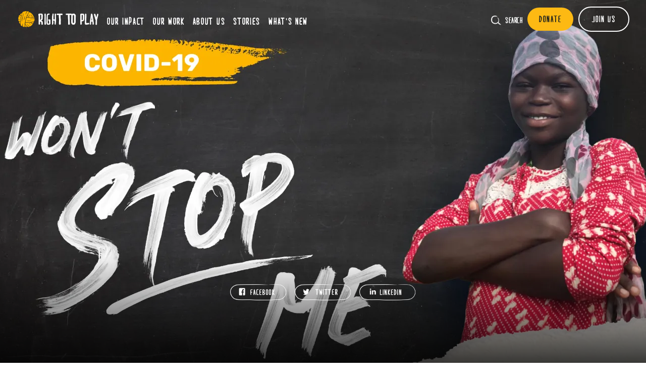

--- FILE ---
content_type: text/html; charset=utf-8
request_url: https://righttoplay.no/en/national-offices/national-office-germany/stories/jeder-k%C3%B6nnte-als-n%C3%A4chstes-dran-sein---irenes-story/
body_size: 4606
content:









<!DOCTYPE html>
<html lang="en" class="no-js ">
    <head>
        <meta charset="utf-8" />
        <title>
            
  
    Jeder könnte als nächstes dran sein - Irenes Story
  

            
                
                    - Right To Play
                
            
        </title>

        <meta name="viewport" content="width=device-width, initial-scale=1, user-scalable=yes" />
        


        <meta property="og:type" content="website" />
        <meta property="og:url" content="https://righttoplay.no/en/national-offices/national-office-germany/stories/jeder-k%C3%B6nnte-als-n%C3%A4chstes-dran-sein---irenes-story/" />
        <meta name="twitter:card" content="Jeder könnte als nächstes dran sein - Irenes Story" />
        <meta name="twitter:site" content="@RightToPlayIntl" />
        <meta property="og:app_id" content="190972598466608" />
        

        
  
    
    <meta property="og:image" content="/images/Gdj-rHfAkGupAkwkV9gYSQ-PjQQ=/3289/width-1200%7Cformat-webp/Irene_-_Ghana_-_COVID-19_Wont_Stop_Me_-_Image_1_-_Web_Banner.png" />
  
  <meta name="description"
        content="None" />
  <meta property="og:title"
        content="Jeder könnte als nächstes dran sein - Irenes Story" />
  <meta property="og:description"
        content="None" />


        
  <link rel="stylesheet"
        type="text/css"
        href="/static/lib/owlcarousel/assets/owl.carousel.min.761bea69e4eb.css">
  <link rel="stylesheet"
        type="text/css"
        href="/static/lib/owlcarousel/assets/owl.theme.default.min.594b81805a98.css">

        
        <link rel="stylesheet" type="text/css" href="/static/css/style.e6a35ce3302f.css?v=2.6">

        <link rel="canonical" href="https://righttoplay.no/en/national-offices/national-office-germany/stories/jeder-k%C3%B6nnte-als-n%C3%A4chstes-dran-sein---irenes-story/">
        <link rel="apple-touch-icon" sizes="72x72" href="/static/img/apple-touch-icon.37ceda1179e2.png">
        <link rel="icon" type="image/png" sizes="16x16" href="/static/img/favicon-16x16.c86defd20a13.png">
        <link rel="icon" type="image/png" sizes="32x32" href="/static/img/favicon-32x32.47f1cbfcd3b1.png">
        <link rel="icon" type="image/png" sizes="96x96" href="/static/img/favicon-96x96.11ae8d3fd31b.png">
        <link rel="manifest" href="/static/img/site.21b5e84cbe95.webmanifest">
        <link rel="mask-icon" href="/static/img/safari-pinned-tab.64f9ffb843e2.svg" color="#fdb913">
        <meta name="msapplication-TileColor" content="#da532c">
        <meta name="msapplication-config" content="/static/img/browserconfig.1771371b2174.xml">
        <meta name="theme-color" content="#ffffff">

        <script type="text/javascript" src="/static/js/cookieLanguage-cookieyes.43c7cc398e79.js"></script>

        <!-- Google Tag Manager -->
        <script>(function(w,d,s,l,i){w[l]=w[l]||[];w[l].push({'gtm.start':
        new Date().getTime(),event:'gtm.js'});var f=d.getElementsByTagName(s)[0],
        j=d.createElement(s),dl=l!='dataLayer'?'&l='+l:'';j.async=true;j.src=
        'https://www.googletagmanager.com/gtm.js?id='+i+dl;f.parentNode.insertBefore(j,f);
        })(window,document,'script','dataLayer','GTM-T7CSN7H');</script>
        <!-- End Google Tag Manager -->

        <!-- Global site tag (gtag.js) - Google Ads: 879985061 -->
        <script>
            window.dataLayer = window.dataLayer || [];
            function gtag(){dataLayer.push(arguments);}
            gtag('js', new Date());

            gtag('config', 'GTM-T7CSN7H');
        </script>

        <!-- HOTJAR -->
        <script>
            (function(h,o,t,j,a,r){
                h.hj=h.hj||function(){(h.hj.q=h.hj.q||[]).push(arguments)};
                h._hjSettings={hjid:2582466,hjsv:6};
                a=o.getElementsByTagName('head')[0];
                r=o.createElement('script');r.async=1;
                r.src=t+h._hjSettings.hjid+j+h._hjSettings.hjsv;
                a.appendChild(r);
            })(window,document,'https://static.hotjar.com/c/hotjar-','.js?sv=');
        </script>

        
    </head>

    <body class="
  
  template-article-page article-type-long
  
">

        

        <!-- Google Tag Manager (noscript) -->
        <noscript><iframe src="https://www.googletagmanager.com/ns.html?id=GTM-T7CSN7H"
        height="0" width="0" style="display:none;visibility:hidden"></iframe></noscript>
        <!-- End Google Tag Manager (noscript) -->

        

        <div class="header text-gradient ">
            


<ul class="header-nav-left header-nav-left-desktop show-desktop">
    
    
    <li class=" logo"><a href="/en/">Home</a></li>
    
    
    
    <li class=""><a href="/en/impact/">Our Impact</a></li>
    
    
    
    <li class=""><a href="/en/our-work/">Our Work</a></li>
    
    
    
    <li class=""><a href="/en/about-us/">About Us</a></li>
    
    
    
    <li class=""><a href="/en/stories/">Stories</a></li>
    
    
    
    <li class=""><a href="/en/news/">What&#x27;s New</a></li>
    
    
</ul>

<ul class="header-nav-left header-nav-left-mobile show-mobile">

    <div class="mobile-header-wrap">
        
            
                <li class=" logo"><a href="/en/">Home</a></li>
            
        
            
        
            
        
            
        
            
        
            
        

        <div class="mobile-right-elements">
            <li class="search-icon-mobile"><a href="/en/search/">Search</a></li>
            
            <li class="donate"><a href="https://qr.vipps.no/donations/1027714?reference=" class="btn btn-donate"><span>Donate</span></a></li>
            
        </div>
    </div>

    <div class="mobile-nav">

        <div class="mobile-menu-toggle">
            <label for="main-menu-toggle" class="sr-only">Toggle Mobile Menu</label>
            <input type="checkbox" id="main-menu-toggle" /><div class="hamburger"></div>
            <ul class="mobile-header-nav ">
            
                
            
                
                    <li class=""><a href="/en/impact/">Our Impact</a></li>
                
            
                
                    <li class=""><a href="/en/our-work/">Our Work</a></li>
                
            
                
                    <li class=""><a href="/en/about-us/">About Us</a></li>
                
            
                
                    <li class=""><a href="/en/stories/">Stories</a></li>
                
            
                
                    <li class=""><a href="/en/news/">What&#x27;s New</a></li>
                
            
            


<li class=" get-involved-first"><a href="/en/national-offices/national-office-norway/more-ways-to-give/">Gi et bidrag</a></li>

<li class=""><a href="/en/national-offices/national-office-norway/whats-new/bli-bedriftspartner/">Corporate partner</a></li>

<li class=""><a href="/en/events/">Events</a></li>

<li class=""><a href="/en/national-offices/national-office-norway/whats-new/arv-og-testamentariske-gaver/">Arv og testamentariske gaver</a></li>

<li class=""><a href="/en/national-offices/national-office-norway/whats-new/barnas-n%C3%B8dfond/">Barnas Nødfond</a></li>

<li class=""><a href="/en/national-offices/national-office-norway/ledige-stillinger/">Ledige stillinger</a></li>



                <li class="bottom">
                    <div class="mobile-header-wrap">
                        
                    </div>
                </li>
            </ul>
        </div>
     </div>
</ul>

<ul class="header-nav-right">
    <li class="search-icon"><a href="/en/search/">Search</a></li>
    
    
    <li><a href="https://qr.vipps.no/donations/1027714?reference=" class="btn btn-donate"><span>Donate</span></a></li>
    

    

<li class="dropdown get-involved-button">
  <a class="btn btn-get-involved" href="#"><span>Join Us</span></a>
    <ul class="submenu">
      
        <li class=""><a href="/en/national-offices/national-office-norway/more-ways-to-give/">Gi et bidrag</a></li>
      
        <li class=""><a href="/en/national-offices/national-office-norway/whats-new/bli-bedriftspartner/">Corporate partner</a></li>
      
        <li class=""><a href="/en/events/">Events</a></li>
      
        <li class=""><a href="/en/national-offices/national-office-norway/whats-new/arv-og-testamentariske-gaver/">Arv og testamentariske gaver</a></li>
      
        <li class=""><a href="/en/national-offices/national-office-norway/whats-new/barnas-n%C3%B8dfond/">Barnas Nødfond</a></li>
      
        <li class=""><a href="/en/national-offices/national-office-norway/ledige-stillinger/">Ledige stillinger</a></li>
      
    </ul>
</li>


    
</ul>
<div class="clear"></div>
        </div>
        <div class="page-content">
        
  
    <section class="article-top article-top-long hero hero-centered light-text"
             style="background-image:linear-gradient(0deg, rgba(0,0,0,1) 0%, rgba(255,255,255,0) 35%), url(/images/ZRBLao3umk_wj0Urt5nbNLQm1jI=/3289/max-2000x2000%7Cformat-webp/Irene_-_Ghana_-_COVID-19_Wont_Stop_Me_-_Image_1_-_Web_Banner.png);">
      <h1 style=" margin-top:30% ">
        
      </h1>
      
        
          <ul class="share-buttons">
            <li class="facebook">
              <a href="https://www.facebook.com/share.php?u=https://righttoplay.no/en/national-offices/national-office-germany/stories/jeder-k%C3%B6nnte-als-n%C3%A4chstes-dran-sein---irenes-story/&amp;t=Jeder könnte als nächstes dran sein - Irenes Story">Share on Facebook</a>
            </li>
            <li class="twitter">
              <a href="https://twitter.com/intent/tweet?original_referer=@RightToPlay&amp;source=tweetbutton&amp;text=Jeder könnte als nächstes dran sein - Irenes Story&amp;url=https://righttoplay.no/en/national-offices/national-office-germany/stories/jeder-k%C3%B6nnte-als-n%C3%A4chstes-dran-sein---irenes-story/">Share on Twitter</a>
            </li>
            <li class="linkedin">
              <a href="https://www.linkedin.com/cws/share?url=https://righttoplay.no/en/national-offices/national-office-germany/stories/jeder-k%C3%B6nnte-als-n%C3%A4chstes-dran-sein---irenes-story/">Share on LinkedIn</a>
            </li>
          </ul>
        
      
    </section>
  
  <section class="article-content article-bg">
    
    <div class=''>

      <div class="article-wrapper-form ">
        
        <div class="form-wrapper ">
          
        </div>
        
          <div class="fade"></div>
        
      </div>

      <div class="article-wrapper-content ">
        

        
        

        
        
      </div>
    </div>
  </section>
  

        </div>

        <div class="footer">

            <div class="footer-subscribe">
                <h2>Meld deg på vårt nyhetsbrev</h2>

                
                    <div class="email-signup-form-widget">
                        <div class="form-input-row">
                            <script type="text/javascript">var loc = "https://mcrmweb.righttoplay.com/righttoplayusaorg-avxgu/pages/";var cdSurveyCdn = "https://mcrmweb.righttoplay.com/web/newformeditor/";</script>
<script type="text/javascript" src="https://mcrmweb.righttoplay.com/web/newformeditor/CDWidget.js"></script>
<div pageID="dyyofwqhefc64mbfvy6zow"></div>
                        </div>
                    </div>
                
            </div>

            <div class="thanks">Thanks!</div>
            <div class="footer-main">

                <ul class="footer-column">
                    


<li><h2></h2></li>

<li class=""><a href="/en/national-offices/national-office-norway/%C3%A5rsrapporter/">Årsrapporter</a></li>

<li class=""><a href="/en/national-offices/national-office-norway/publikasjoner/">Publikasjoner</a></li>

<li class=""><a href="/en/national-offices/national-office-norway/more-ways-to-give/">Gi et bidrag</a></li>


                </ul>

                <ul class="footer-column">
                    


<li><h2></h2></li>

<li class=""><a href="/en/national-offices/national-office-norway/contact-us/">Contact Us</a></li>

<li class=""><a href="/en/faq/">FAQs</a></li>

<li class=""><a href="/en/national-offices/national-office-norway/landing-pages/report-safeguarding-concerns/">Reporting Concerns At Right To Play</a></li>


                </ul>

                <ul class="footer-column">
                    


<li><h2></h2></li>

<li class=""><a href="/en/our-leadership/">Our Leadership</a></li>

<li class=""><a href="/en/our-partners/">Partners in Play</a></li>

<li class=""><a href="/en/ambassadors/">Play Ambassadors</a></li>


                </ul>


                <ul class="footer-column wide">
                    
                    <li class="country-switcher" id="show-country-modal"><span class="flag" style="background-image:url(https://apppack-app-righttoplay-publics3bucket-veclfraq9ykl.s3.amazonaws.com/images/norway.width-84.webp);"></span><a href="#">Visit our global Right To Play sites →</a></li>
                    <li class="social-icons">
                        <a href="https://www.facebook.com/righttoplaynorway/" target="_blank" class="social-icon social-icon-fb">Facebook</a>
                        <a href="https://twitter.com/RightToPlayNO" target="_blank" class="social-icon social-icon-tw">Twitter</a>
                        <a href="https://www.instagram.com/righttoplaynorge/" target="_blank" class="social-icon social-icon-ig">Instagram</a>
                        <a href="https://www.linkedin.com/company/right-to-play-norge/" target="_blank" class="social-icon social-icon-li">Linked In</a>
                        <a href="https://www.youtube.com/channel/UCQVGIqNuoFimMpCRzlguAWA" target="_blank" class="social-icon social-icon-yt">Youtube</a>

                    </li>
                </ul>
                <div class="clear"></div>
            </div>

            <div class="footer-bottom">
                <ul class="footer-legal">
                    <li>&copy; 2026 RIGHT TO PLAY. V2.6</li>
                    <li><a href="/en/privacy-policy/">Privacy Policy</a></li>
                    <li><a href="/en/ai-policy/">AI Policy</a></li>
                    <li><a href="/en/terms-and-conditions/">Terms &amp; Conditions</a></li>
                </ul>
                <div class="footer-charitable">
                    
                    <a  href="#"  class="charity-icon"><img alt="norway.jpeg" decoding="async" height="213" loading="lazy" src="https://apppack-app-righttoplay-publics3bucket-veclfraq9ykl.s3.amazonaws.com/images/norway.width-300.webp" width="251"></a>
                    
                    
                    
                    <div class="business-info">Organisasjonsnummer / VAT nr<br />980 453 154</div>
                    
                </div>
                <div class="clear"></div>
            </div>

        </div>
        <div id="blind"></div>
        <div id="country-modal" class="modal">
            <ul>
                
                    <li><a href="https://righttoplay.com?no-redirect=true"   hreflang="en">International</a></li>
                
                    <li><a href="https://righttoplay.ca"   hreflang="en-ca">Canada</a></li>
                
                    <li><a href="https://righttoplay.de"   hreflang="de">Germany</a></li>
                
                    <li><a href="https://righttoplay.nl"   hreflang="nl">Netherlands</a></li>
                
                    <li><a href="https://righttoplay.no"  class="current"    hreflang="nb">Norway</a></li>
                
                    <li><a href="https://righttoplay.ch"   hreflang="de-ch">Switzerland</a></li>
                
                    <li><a href="https://righttoplay.org.uk"   hreflang="en-gb">United Kingdom</a></li>
                
                    <li><a href="https://righttoplayusa.org"   hreflang="en">United States</a></li>
                
            </ul>
            <div id="close-country-modal"></div>
        </div>

        <div class="modal" id="popup-embed-modal">
            <div id="close-popup-embed-modal"></div>
            <iframe></iframe>
        </div>

        <script type="text/javascript" src="/static/lib/jquery/jquery.min.2c872dbe60f4.js"></script>
        <script type="text/javascript" src="/static/lib/select2/select2.min.86fee17cd48a.js"></script>
        <script type="text/javascript" src="/static/lib/icheck/icheck.min.b49273b51dae.js"></script>
        
  <script type="text/javascript"
          src="/static/lib/owlcarousel/owl.carousel.min.f416f9031fef.js"></script>
  <script>
        var checkboxes = $('form input[type="checkbox"]');
        for(let checkbox of checkboxes) {

            const label = $(checkbox).prev()[0];
            label.innerHTML = label.innerHTML.replace(':', '');

            $(checkbox).after($(label));
            $(label).css({paddingLeft: 6});

        }
  </script>

        <script type="text/javascript" src="/static/js/app.ce7345b6cc75.js"></script>

        
  
    
        <!-- Facebook Pixel Code -->
        <script>!function(e,t,n,c,o,a,f){e.fbq||(o=e.fbq=function(){o.callMethod?o.callMethod.apply(o,arguments):o.queue.push(arguments)},e._fbq||(e._fbq=o),o.push=o,o.loaded=!0,o.version="2.0",o.queue=[],(a=t.createElement(n)).async=!0,a.src="https://connect.facebook.net/en_US/fbevents.js",(f=t.getElementsByTagName(n)[0]).parentNode.insertBefore(a,f))}(window,document,"script"),fbq("init","550710472057853"),fbq("track","PageView");</script>
        <noscript><img height="1" width="1" src="https://www.facebook.com/tr?id=550710472057853&ev=PageView&noscript=1"/></noscript>
        <!-- End Facebook Pixel Code -->
        
  


        
        
    <script defer src="https://static.cloudflareinsights.com/beacon.min.js/vcd15cbe7772f49c399c6a5babf22c1241717689176015" integrity="sha512-ZpsOmlRQV6y907TI0dKBHq9Md29nnaEIPlkf84rnaERnq6zvWvPUqr2ft8M1aS28oN72PdrCzSjY4U6VaAw1EQ==" data-cf-beacon='{"version":"2024.11.0","token":"a78bbc295f274eb6bbe005ed0c98ef2f","r":1,"server_timing":{"name":{"cfCacheStatus":true,"cfEdge":true,"cfExtPri":true,"cfL4":true,"cfOrigin":true,"cfSpeedBrain":true},"location_startswith":null}}' crossorigin="anonymous"></script>
</body>
</html>


--- FILE ---
content_type: text/html; charset=utf-8
request_url: https://righttoplay.no/csrf-token
body_size: 241
content:
<div class="csrf-token-findme"><input type="hidden" name="csrfmiddlewaretoken" value="zUMySYb9mHRo7u99E5ED2uSfPJDuDxHPSFkiWpQ5WJfrTUn2NN5OGtbxTje6VZHZ"></div>

--- FILE ---
content_type: text/css; charset="utf-8"
request_url: https://righttoplay.no/static/css/style.e6a35ce3302f.css?v=2.6
body_size: 26863
content:
@charset "UTF-8";
/*!
 * righttoplay
 * 
 * 
 * @author 
 * @version 1.0.0
 * Copyright 2025. ISC licensed.
 */a,abbr,acronym,address,applet,article,aside,audio,b,big,blockquote,body,canvas,caption,center,cite,code,dd,del,details,dfn,div,dl,dt,em,embed,fieldset,figcaption,figure,footer,form,h1,h2,h3,h4,h5,h6,header,hgroup,html,i,iframe,img,ins,kbd,label,legend,li,mark,menu,nav,object,ol,output,p,pre,q,ruby,s,samp,section,small,span,strike,strong,sub,summary,sup,table,tbody,td,tfoot,th,thead,time,tr,tt,u,ul,var,video{margin:0;padding:0;border:0;font-size:100%;font:inherit;vertical-align:baseline}article,aside,details,figcaption,figure,footer,header,hgroup,menu,nav,section{display:block}body{line-height:1}ol,ul{list-style:none}blockquote,q{quotes:none}blockquote:after,blockquote:before,q:after,q:before{content:"";content:none}table{border-collapse:collapse;border-spacing:0}html{box-sizing:border-box}*,:after,:before{box-sizing:inherit}input,textarea{outline:none}*{-webkit-font-smoothing:antialiased;-moz-osx-font-smoothing:grayscale}.clear:after,.clear:before{content:" ";display:table}.clear{*zoom:1}.clear:after{clear:both}.sr-only{position:absolute;width:1px;height:1px;padding:0;margin:-1px;overflow:hidden;clip:rect(0,0,0,0);border:0}@font-face{font-family:MariDavid;src:url("../fonts/maridavid-regular.75ce771c2ffb.woff2") format("woff2"),url("../fonts/maridavid-regular.ff00d1b2ba49.woff") format("woff");font-weight:100;font-style:normal;font-display:swap}@font-face{font-family:MariDavid;src:url("../fonts/maridavid-bold.349176a3625a.woff2") format("woff2"),url("../fonts/maridavid-bold.a5ee51cba63c.woff") format("woff");font-weight:500;font-style:normal;font-display:swap}@font-face{font-family:MariDavid;src:url("../fonts/maridavid-extrabold.1201c0cb208f.woff2") format("woff2"),url("../fonts/maridavid-extrabold.e850c34940a4.woff") format("woff");font-weight:1000;font-style:normal;font-display:swap}@font-face{font-family:Rubik;font-style:normal;font-display:swap;font-weight:300;src:url("../fonts/rubik-v21-latin-300.4109d55e3796.eot");src:local(""),url("../fonts/rubik-v21-latin-300.4109d55e3796.eot?#iefix") format("embedded-opentype"),url("../fonts/rubik-v21-latin-300.958821f537e3.woff2") format("woff2"),url("../fonts/rubik-v21-latin-300.1b0f53e405a0.woff") format("woff"),url("../fonts/rubik-v21-latin-300.07f4afd3cb0d.ttf") format("truetype"),url("../fonts/rubik-v21-latin-300.485d9480b3ce.svg#Rubik") format("svg")}@font-face{font-family:Rubik;font-style:normal;font-display:swap;font-weight:500;src:url("../fonts/rubik-v21-latin-500.ae290204d941.eot");src:local(""),url("../fonts/rubik-v21-latin-500.ae290204d941.eot?#iefix") format("embedded-opentype"),url("../fonts/rubik-v21-latin-500.cd70d6f2e3e5.woff2") format("woff2"),url("../fonts/rubik-v21-latin-500.bb6671bac296.woff") format("woff"),url("../fonts/rubik-v21-latin-500.698d7fce5e72.ttf") format("truetype"),url("../fonts/rubik-v21-latin-500.e0742049c116.svg#Rubik") format("svg")}@font-face{font-family:Rubik;font-style:normal;font-display:swap;font-weight:400;src:url("../fonts/rubik-v21-latin-regular.1ca8a714fca9.eot");src:local(""),url("../fonts/rubik-v21-latin-regular.1ca8a714fca9.eot?#iefix") format("embedded-opentype"),url("../fonts/rubik-v21-latin-regular.637e6eeebaa9.woff2") format("woff2"),url("../fonts/rubik-v21-latin-regular.42929e3b0270.woff") format("woff"),url("../fonts/rubik-v21-latin-regular.a01f702ac8a7.ttf") format("truetype"),url("../fonts/rubik-v21-latin-regular.8d5eb2ac4f71.svg#Rubik") format("svg")}@font-face{font-family:Rubik;font-style:normal;font-display:swap;font-weight:700;src:url("../fonts/rubik-v21-latin-700.bf555d7b262d.eot");src:local(""),url("../fonts/rubik-v21-latin-700.bf555d7b262d.eot?#iefix") format("embedded-opentype"),url("../fonts/rubik-v21-latin-700.bfb36b6b7d42.woff2") format("woff2"),url("../fonts/rubik-v21-latin-700.09c2f0aa066d.woff") format("woff"),url("../fonts/rubik-v21-latin-700.9b26518352bc.ttf") format("truetype"),url("../fonts/rubik-v21-latin-700.b1637709dd71.svg#Rubik") format("svg")}@font-face{font-family:Rubik;font-style:italic;font-weight:300;font-display:swap;src:url("../fonts/rubik-v21-latin-300italic.c2fc68f5da39.eot");src:local(""),url("../fonts/rubik-v21-latin-300italic.c2fc68f5da39.eot?#iefix") format("embedded-opentype"),url("../fonts/rubik-v21-latin-300italic.454dd2a1ce86.woff2") format("woff2"),url("../fonts/rubik-v21-latin-300italic.0bd37ede77a3.woff") format("woff"),url("../fonts/rubik-v21-latin-300italic.3a00706d4060.ttf") format("truetype"),url("../fonts/rubik-v21-latin-300italic.36a8f50882bb.svg#Rubik") format("svg")}@font-face{font-family:Rubik;font-style:italic;font-weight:400;font-display:swap;src:url("../fonts/rubik-v21-latin-italic.31928e8d8ea3.eot");src:local(""),url("../fonts/rubik-v21-latin-italic.31928e8d8ea3.eot?#iefix") format("embedded-opentype"),url("../fonts/rubik-v21-latin-italic.99bbc2e3f8a6.woff2") format("woff2"),url("../fonts/rubik-v21-latin-italic.d9d18b1a8876.woff") format("woff"),url("../fonts/rubik-v21-latin-italic.5c10ee0e329a.ttf") format("truetype"),url("../fonts/rubik-v21-latin-italic.d44e8f1000c9.svg#Rubik") format("svg")}@font-face{font-family:Rubik;font-style:italic;font-weight:500;font-display:swap;src:url("../fonts/rubik-v21-latin-500italic.0fe5ff038787.eot");src:local(""),url("../fonts/rubik-v21-latin-500italic.0fe5ff038787.eot?#iefix") format("embedded-opentype"),url("../fonts/rubik-v21-latin-500italic.c16c296d660f.woff2") format("woff2"),url("../fonts/rubik-v21-latin-500italic.ecd8a8764b3c.woff") format("woff"),url("../fonts/rubik-v21-latin-500italic.8780ba2e29e2.ttf") format("truetype"),url("../fonts/rubik-v21-latin-500italic.4e0cb5043dc1.svg#Rubik") format("svg")}@font-face{font-family:Rubik;font-style:italic;font-weight:700;font-display:swap;src:url("../fonts/rubik-v21-latin-700italic.5843b6522142.eot");src:local(""),url("../fonts/rubik-v21-latin-700italic.5843b6522142.eot?#iefix") format("embedded-opentype"),url("../fonts/rubik-v21-latin-700italic.0f614148551e.woff2") format("woff2"),url("../fonts/rubik-v21-latin-700italic.216d9e9332e1.woff") format("woff"),url("../fonts/rubik-v21-latin-700italic.93e3b3d777c6.ttf") format("truetype"),url("../fonts/rubik-v21-latin-700italic.c7f9f77ff420.svg#Rubik") format("svg")}.text-center{text-align:center}.header{position:fixed;width:100%;height:78px;padding-bottom:16px;z-index:500;transition:all .35s ease-in-out}.header.has-announcement{top:42px}@media (max-width:1200px){.header{position:fixed;width:100%;height:62px;display:block;background-color:#fff}}.header ul.header-nav-left.header-nav-left-desktop{position:relative;float:left;padding-left:30px;padding-top:32px}@media (min-width:500px) and (max-width:1200px){.header ul.header-nav-left.header-nav-left-desktop{padding-left:0}}.header ul.header-nav-left.header-nav-left-desktop li{display:inline-block;margin:0 10px;white-space:nowrap}@media (min-width:1201px) and (max-width:1400px){.header ul.header-nav-left.header-nav-left-desktop li{margin:0 8px}}@media (min-width:1201px) and (max-width:1300px){.header ul.header-nav-left.header-nav-left-desktop li{margin:0 6px}}.header ul.header-nav-left.header-nav-left-desktop li a{font-family:MariDavid,serif;font-weight:100;font-size:20px;color:#fff;text-decoration:none;text-transform:uppercase;font-weight:400;letter-spacing:1.7px;transition:color .3s;white-space:nowrap}@media (min-width:1201px) and (max-width:1400px){.header ul.header-nav-left.header-nav-left-desktop li a{font-size:19px}}.header ul.header-nav-left.header-nav-left-desktop li a:hover{border-bottom-width:1px;border-bottom-style:solid}.header ul.header-nav-left.header-nav-left-desktop li.logo a{position:relative;display:block;top:-14px;width:200px;height:40px;text-indent:-9999px;background-image:url("../img/logos/logo-light.0fc56ec88d4a.png");background-size:contain;background-repeat:no-repeat}@media (min-width:1201px) and (max-width:1400px){.header ul.header-nav-left.header-nav-left-desktop li.logo a{width:180px;height:36px;top:-12px}}@media (min-width:1201px) and (max-width:1300px){.header ul.header-nav-left.header-nav-left-desktop li.logo a{width:160px;height:32px;top:-10px}}.header ul.header-nav-left.header-nav-left-desktop li.logo a:hover{border-bottom:none;font-weight:400}@media (min-width:500px) and (max-width:1200px){.header ul.header-nav-left.header-nav-left-desktop li.logo a{width:100px;height:20px;top:-3px}}@media (min-width:500px) and (max-width:1200px){.header ul.header-nav-left.header-nav-left-desktop li{margin:0 6px}.header ul.header-nav-left.header-nav-left-desktop li a{font-size:18px}}.header ul.header-nav-left.header-nav-left-desktop li.active:not(.logo) a{font-weight:500;border-bottom-width:2px;border-bottom-style:solid}.header ul.header-nav-left.header-nav-left-mobile{display:none}@media (max-width:1200px){.header ul.header-nav-left.header-nav-left-mobile{display:flex;position:relative;align-items:center;width:90%;margin:0 auto;padding:0;height:62px}}.header ul.header-nav-left.header-nav-left-mobile .mobile-header-wrap{display:flex;align-items:center;justify-content:space-between;width:100%;padding:0 16px;gap:12px}.header ul.header-nav-left.header-nav-left-mobile .mobile-header-wrap .logo{flex-shrink:0;display:flex;align-items:center}.header ul.header-nav-left.header-nav-left-mobile .mobile-header-wrap .logo a{position:relative;display:block;width:120px;height:24px;text-indent:-9999px;background-image:url("../img/logos/logo-dark.ce6008f2540e.png");background-size:contain;background-repeat:no-repeat}.header ul.header-nav-left.header-nav-left-mobile .mobile-header-wrap .mobile-right-elements{display:flex;align-items:center;gap:12px;flex-shrink:0}.header ul.header-nav-left.header-nav-left-mobile .mobile-header-wrap .mobile-right-elements .search-icon-mobile{order:1;display:flex;align-items:center}.header ul.header-nav-left.header-nav-left-mobile .mobile-header-wrap .mobile-right-elements .search-icon-mobile a{display:flex;align-items:center;width:26px;height:26px;text-indent:-9999px;background:url("../img/icons/search-dark.5d172d2fac9b.png") no-repeat 50%}@media only screen and (min-resolution:1.3dppx){.header ul.header-nav-left.header-nav-left-mobile .mobile-header-wrap .mobile-right-elements .search-icon-mobile a{background:url("../img/icons/search-dark@2x.48f222bb96e7.png") no-repeat 50%;background-size:26px 26px}}@media only screen and (min-resolution:2.25dppx){.header ul.header-nav-left.header-nav-left-mobile .mobile-header-wrap .mobile-right-elements .search-icon-mobile a{background:url("../img/icons/search-dark@3x.8c3f4c8b8717.png") no-repeat 50%;background-size:26px 26px}}.header ul.header-nav-left.header-nav-left-mobile .mobile-header-wrap .mobile-right-elements .get-involved-button{order:3;display:flex;align-items:center}.header ul.header-nav-left.header-nav-left-mobile .mobile-header-wrap .mobile-right-elements .get-involved-button a{display:inline-flex;align-items:center;justify-content:center;height:38px;padding:0 12px;border-radius:19px;font-size:16px;background-color:transparent;color:#1d2121;border:2px solid #1d2121;text-decoration:none;font-family:MariDavid,serif;font-weight:100;font-weight:500;text-transform:uppercase;letter-spacing:1px;transition:all .3s ease;white-space:nowrap}.header ul.header-nav-left.header-nav-left-mobile .mobile-header-wrap .mobile-right-elements .get-involved-button a:hover{color:#fff}.header ul.header-nav-left.header-nav-left-mobile .mobile-header-wrap .mobile-right-elements .get-involved-button a span{padding:8px 8px 10px 10px}.header ul.header-nav-left.header-nav-left-mobile .mobile-header-wrap .mobile-right-elements .donate{order:2;display:flex;align-items:center}.header ul.header-nav-left.header-nav-left-mobile .mobile-header-wrap .mobile-right-elements .donate a{display:flex;align-items:center}.header ul.header-nav-left.header-nav-left-mobile .mobile-header-wrap .mobile-right-elements .donate a span{padding:8px 8px 10px 10px}.header ul.header-nav-left.header-nav-left-mobile .mobile-nav{display:flex;align-items:center;margin-left:12px;margin-right:16px;flex-shrink:0}@media screen and (max-width:600px){.header ul.header-nav-left.header-nav-left-mobile .mobile-header-wrap .get-involved-button{display:none}}@media (max-width:1200px){.header ul.header-nav-left.header-nav-left-mobile{position:relative;width:100%;padding:0}.header ul.header-nav-left.header-nav-left-mobile li{height:auto;width:auto}.header ul.header-nav-left.header-nav-left-mobile li.logo a{position:relative;display:block;width:120px;height:24px;text-indent:-9999px;background-image:url("../img/logos/logo-dark.ce6008f2540e.png");background-size:contain;background-repeat:no-repeat}}.header ul.header-nav-left.header-nav-left-mobile .mobile-nav{display:none;position:relative;top:0}@media (max-width:1200px){.header ul.header-nav-left.header-nav-left-mobile .mobile-nav{display:block}}.header ul.header-nav-left.header-nav-left-mobile .mobile-nav .mobile-menu-toggle{display:block;position:relative;top:0;left:0;-webkit-user-select:none;user-select:none;z-index:200}.header ul.header-nav-left.header-nav-left-mobile .mobile-nav .mobile-menu-toggle input{display:block;width:40px;height:32px;position:absolute;top:-7px;left:-5px;cursor:pointer;opacity:0;z-index:201;-webkit-touch-callout:none}.header ul.header-nav-left.header-nav-left-mobile .mobile-nav .mobile-menu-toggle input:checked~.hamburger{background-image:url("../img/buttons/close-black.39dcd66fba75.png");width:26px;height:23px}.header ul.header-nav-left.header-nav-left-mobile .mobile-nav .mobile-menu-toggle input:checked~ul{transform:none}.header ul.header-nav-left.header-nav-left-mobile .mobile-nav .mobile-menu-toggle .hamburger{display:block;width:30px;height:20px;position:relative;z-index:10;background-image:url("../img/buttons/hamburger-black.2aeeadd9262c.png");background-size:contain;background-repeat:no-repeat;background-position:50%}.header ul.header-nav-left.header-nav-left-mobile .mobile-nav .mobile-menu-toggle ul.mobile-header-nav{position:fixed;width:100%;height:100%;left:0;top:62px;padding-top:0;padding-bottom:100px;background:#fff;list-style-type:none;-webkit-font-smoothing:antialiased;transform-origin:0 0;transform:translateY(-120%);z-index:9;transition:transform .5s cubic-bezier(.77,.2,.05,1)}.header ul.header-nav-left.header-nav-left-mobile .mobile-nav .mobile-menu-toggle ul.mobile-header-nav.has-announcement{top:52px}.header ul.header-nav-left.header-nav-left-mobile .mobile-nav .mobile-menu-toggle ul.mobile-header-nav li{display:block;padding:14px 0;font-size:24px;width:90%;border-bottom:1px solid #d8d8d8;text-indent:0;font-family:MariDavid,serif;font-weight:100;text-transform:none;color:#1d2121;font-weight:500;letter-spacing:2px;margin:0 auto}@media screen and (max-height:900px){.header ul.header-nav-left.header-nav-left-mobile .mobile-nav .mobile-menu-toggle ul.mobile-header-nav li{padding:12px 0;font-size:20px}}@media screen and (max-height:667px){.header ul.header-nav-left.header-nav-left-mobile .mobile-nav .mobile-menu-toggle ul.mobile-header-nav li{padding:8px 0;font-size:17px}}.header ul.header-nav-left.header-nav-left-mobile .mobile-nav .mobile-menu-toggle ul.mobile-header-nav li:first-child{border-top:1px solid #d8d8d8}.header ul.header-nav-left.header-nav-left-mobile .mobile-nav .mobile-menu-toggle ul.mobile-header-nav li.active a{color:#fdb913;text-decoration:underline;text-underline-offset:4px}.header ul.header-nav-left.header-nav-left-mobile .mobile-nav .mobile-menu-toggle ul.mobile-header-nav li a:hover{text-decoration:underline;text-underline-offset:4px}.header ul.header-nav-left.header-nav-left-mobile .mobile-nav .mobile-menu-toggle ul.mobile-header-nav li.get-involved-first{padding-top:2rem}.header ul.header-nav-left.header-nav-left-mobile .mobile-nav .mobile-menu-toggle ul.mobile-header-nav li.bottom{position:absolute;display:block;bottom:0;left:0;width:100%}.header ul.header-nav-left.header-nav-left-mobile .mobile-nav .mobile-menu-toggle ul.mobile-header-nav li.bottom .language-switcher{position:absolute;right:0;bottom:140px}.header ul.header-nav-left.header-nav-left-mobile .mobile-nav .mobile-menu-toggle ul.mobile-header-nav li.bottom .language-switcher a{padding:0 8px 0 0}.header ul.header-nav-left.header-nav-left-mobile .mobile-nav .mobile-menu-toggle ul.mobile-header-nav li.bottom .language-switcher a:last-child{border-right:none;padding-right:0}.header ul.header-nav-right{position:relative;float:right;padding-top:15px;padding-right:30px;text-align:right}@media (max-width:1200px){.header ul.header-nav-right{width:100%;float:none;display:none}}@media (min-width:500px) and (max-width:1200px){.header ul.header-nav-right{padding-right:0}}.header ul.header-nav-right li{display:inline-block;position:relative;margin:0 5px;white-space:nowrap}@media (min-width:1201px) and (max-width:1400px){.header ul.header-nav-right li{margin:0 4px}}@media (min-width:1201px) and (max-width:1300px){.header ul.header-nav-right li{margin:0 3px}}.header ul.header-nav-right li.search-icon{position:relative;top:6px}.header ul.header-nav-right li.search-icon a{display:flex;align-items:center;position:relative;color:#fff;font-family:MariDavid,serif;font-weight:100;font-size:20px;font-weight:400;text-decoration:none;text-transform:uppercase;letter-spacing:.5px;transition:color .3s;text-underline-offset:5px}@media (min-width:1201px) and (max-width:1400px){.header ul.header-nav-right li.search-icon a{font-size:18px}}@media (min-width:1201px) and (max-width:1300px){.header ul.header-nav-right li.search-icon a{font-size:16px}}.header ul.header-nav-right li.search-icon a:before{content:"";display:inline-block;width:20px;height:20px;margin-right:8px;background:url("../img/icons/search-light.7cedfe2d168f.png") no-repeat 50%;background-size:contain;background-repeat:no-repeat}@media only screen and (min-resolution:1.3dppx){.header ul.header-nav-right li.search-icon a:before{background:url("../img/icons/search-light@2x.6f75fe1a0210.png") no-repeat 50%;background-size:20px 20px}}@media only screen and (min-resolution:2.25dppx){.header ul.header-nav-right li.search-icon a:before{background:url("../img/icons/search-light@3x.b305f644ba11.png") no-repeat 50%;background-size:20px 20px}}.header ul.header-nav-right li.search-icon a:hover{text-decoration:underline}.header ul.header-nav-right li.get-involved-button a.btn-get-involved{display:inline-block;height:50px;width:auto;text-decoration:none;padding:0 20px;margin:0;vertical-align:middle;text-align:center;background-color:transparent;color:#fff;border:2px solid #fff;border-radius:25px;font-size:20px;font-family:MariDavid,serif;font-weight:100;font-weight:500;text-transform:uppercase;letter-spacing:2px;transition:all .3s ease}@media (max-width:1200px){.header ul.header-nav-right li.get-involved-button a.btn-get-involved{height:38px;padding:0 12px;border-radius:19px;font-size:22px}}.header ul.header-nav-right li.get-involved-button a.btn-get-involved span{color:inherit}@media (min-width:500px) and (max-width:1200px){.header ul.header-nav-right li{margin:0 8px}}.header ul.header-nav-right li.dropdown a,.header ul.header-nav-right li a{font-family:MariDavid,serif;font-weight:100;font-size:22px;color:#1d2121;letter-spacing:1.7px;text-decoration:none;text-transform:uppercase;font-weight:500;transition:color .3s}@media (min-width:500px) and (max-width:1200px){.header ul.header-nav-right li.dropdown a{font-size:18px}}.header ul.header-nav-right li.language-switcher a{font-family:MariDavid,serif;font-weight:100;font-size:22px;color:#1d2121;letter-spacing:1.7px;text-decoration:none;text-transform:uppercase;font-weight:500;padding:0 4px;border-right:2px solid #1d2121;transition:color .3s}@media (min-width:1201px) and (max-width:1400px){.header ul.header-nav-right li.language-switcher a{font-size:20px;padding:0 3px}}@media (min-width:1201px) and (max-width:1300px){.header ul.header-nav-right li.language-switcher a{font-size:18px;padding:0 2px}}@media (min-width:500px) and (max-width:1200px){.header ul.header-nav-right li.language-switcher a{font-size:18px}}.header ul.header-nav-right li.language-switcher a:hover{color:#fdb913;text-decoration:underline;text-underline-offset:4px}.header ul.header-nav-right li.language-switcher a:last-child{border-right:none}.header ul.header-nav-right li ul.submenu{position:absolute;display:block;right:-30px;width:auto;top:24px;text-align:left;margin:0;pointer-events:none;background:#fff;padding:0;padding-top:2px;opacity:0;transition:all .3s ease-in-out;border-radius:10px;box-shadow:0 0 12px rgba(0,0,0,.025)}.header ul.header-nav-right li ul.submenu.visible{opacity:1;pointer-events:all;top:50px}.header ul.header-nav-right li ul.submenu li{padding:12px 18px;display:block;margin:0;color:#1d2121;white-space:nowrap;border-bottom:1px solid rgba(0,0,0,.1);width:100%}.header ul.header-nav-right li ul.submenu li:last-child{border-bottom:none}.header ul.header-nav-right li ul.submenu li a{width:100%;display:block;color:#1d2121}.header ul.header-nav-right li ul.submenu li a:hover{text-decoration:underline}.header ul.header-nav-right li ul.submenu li.active a{color:#fdb913}.header.opaque ul.header-nav-left.header-nav-left-desktop li a,body.dark-header .header ul.header-nav-left.header-nav-left-desktop li a{color:#1d2121}.header.opaque ul.header-nav-left.header-nav-left-desktop li.logo a,body.dark-header .header ul.header-nav-left.header-nav-left-desktop li.logo a{background-image:url("../img/logos/logo-dark.ce6008f2540e.png");background-size:contain;background-repeat:no-repeat}.header.opaque ul.header-nav-right li.search-icon a,.header.opaque ul.header-nav-right li a,body.dark-header .header ul.header-nav-right li.search-icon a,body.dark-header .header ul.header-nav-right li a{color:#1d2121}.header.opaque ul.header-nav-right li.search-icon a:before,body.dark-header .header ul.header-nav-right li.search-icon a:before{background:url("../img/icons/search-dark.5d172d2fac9b.png") no-repeat 50%;background-size:contain;background-repeat:no-repeat}@media only screen and (min-resolution:1.3dppx){.header.opaque ul.header-nav-right li.search-icon a:before,body.dark-header .header ul.header-nav-right li.search-icon a:before{background:url("../img/icons/search-dark@2x.48f222bb96e7.png") no-repeat 50%;background-size:20px 20px}}@media only screen and (min-resolution:2.25dppx){.header.opaque ul.header-nav-right li.search-icon a:before,body.dark-header .header ul.header-nav-right li.search-icon a:before{background:url("../img/icons/search-dark@3x.8c3f4c8b8717.png") no-repeat 50%;background-size:20px 20px}}.header.opaque ul.header-nav-right li.language-switcher a,body.dark-header .header ul.header-nav-right li.language-switcher a{border-color:#1d2121}.header.opaque ul.header-nav-right li.get-involved-button a,body.dark-header .header ul.header-nav-right li.get-involved-button a{color:#1d2121;border-color:#1d2121}.header.opaque ul.header-nav-right li.get-involved-button a span,body.dark-header .header ul.header-nav-right li.get-involved-button a span{color:inherit}.header.opaque{background-color:#fff;color:#1d2121}.announcement-banner{position:fixed;height:42px;width:100%;background-color:#ff6154;z-index:9;display:flex;align-items:center;justify-content:center;flex-wrap:wrap;padding:0 25px;transition:all .35s ease-in-out}.announcement-banner p{line-height:1.25;margin:0;padding:0;font-weight:500;text-align:center;font-size:14px;display:flex;align-items:center;color:#fff}.announcement-banner p a{color:#fff;text-decoration:none}.announcement-banner p:before{content:"";display:block;background:url("../img/icons/icon-info.24c99ecc7227.svg") no-repeat 50%;background-size:cover;width:18px;height:18px;margin-right:8px;flex-shrink:0}@media (max-width:1200px){.announcement-banner p:before{display:none}}@media (max-width:1200px){.announcement-banner p{font-size:12px;text-align:left}}.footer{display:block;position:relative;padding-top:40px}@media (max-width:1200px){.footer{padding:20px 12px 12px}}.footer .footer-subscribe{display:block;position:relative;padding:32px 0}@media (max-width:1200px){.footer .footer-subscribe{padding:2px 0}}.footer .footer-subscribe h2{font-family:MariDavid,serif;font-weight:100;font-size:66px;line-height:69px;color:#1d2121;letter-spacing:1.7px;text-transform:uppercase;text-align:center;max-width:700px;margin:0 auto}@media (max-width:1200px){.footer .footer-subscribe h2{font-size:32px;line-height:36px}}.footer .footer-subscribe .email-signup-form-widget,.footer .footer-subscribe form.email-signup-form{display:block;position:relative;margin:64px auto;padding-bottom:4px;width:800px}@media (max-width:1200px){.footer .footer-subscribe .email-signup-form-widget,.footer .footer-subscribe form.email-signup-form{width:100%;margin:24px 0 0}}.footer .footer-subscribe .email-signup-form-widget .form-input-row input[type=email],.footer .footer-subscribe .email-signup-form-widget .form-input-row input[type=text],.footer .footer-subscribe form.email-signup-form .form-input-row input[type=email],.footer .footer-subscribe form.email-signup-form .form-input-row input[type=text]{width:220px;display:inline-block;margin:0 5px;-webkit-appearance:none}@media (max-width:1200px){.footer .footer-subscribe .email-signup-form-widget .form-input-row input[type=email],.footer .footer-subscribe .email-signup-form-widget .form-input-row input[type=text],.footer .footer-subscribe form.email-signup-form .form-input-row input[type=email],.footer .footer-subscribe form.email-signup-form .form-input-row input[type=text]{width:97%;display:block;font-size:16px}}.footer .footer-subscribe .email-signup-form-widget .form-input-row input[type=email].error,.footer .footer-subscribe .email-signup-form-widget .form-input-row input[type=text].error,.footer .footer-subscribe form.email-signup-form .form-input-row input[type=email].error,.footer .footer-subscribe form.email-signup-form .form-input-row input[type=text].error{border-bottom:1px solid red}.footer .footer-subscribe .email-signup-form-widget .form-input-row .submit,.footer .footer-subscribe form.email-signup-form .form-input-row .submit{display:inline-block;width:90px;background:none;border:none;font-family:MariDavid,serif;font-weight:100;font-size:20px;letter-spacing:1.8px;text-transform:uppercase;color:#1d2121;cursor:pointer;transition:opacity .3s}.footer .footer-subscribe .email-signup-form-widget .form-input-row .submit:hover,.footer .footer-subscribe form.email-signup-form .form-input-row .submit:hover{opacity:.7}.footer .footer-subscribe .email-signup-form-widget .form-input-row .submit:after,.footer .footer-subscribe form.email-signup-form .form-input-row .submit:after{content:"";display:inline-block;width:27px;height:15px;background:url("../img/icons/arrow-sign-up.8bdec995796e.png") no-repeat 50%;margin-left:6px}@media only screen and (min-resolution:1.3dppx){.footer .footer-subscribe .email-signup-form-widget .form-input-row .submit:after,.footer .footer-subscribe form.email-signup-form .form-input-row .submit:after{background:url("../img/icons/arrow-sign-up@2x.382d5121cc0e.png") no-repeat 50%;background-size:27px 15px}}@media only screen and (min-resolution:2.25dppx){.footer .footer-subscribe .email-signup-form-widget .form-input-row .submit:after,.footer .footer-subscribe form.email-signup-form .form-input-row .submit:after{background:url("../img/icons/arrow-sign-up@3x.d6876f9fbe00.png") no-repeat 50%;background-size:27px 15px}}@media (max-width:1200px){.footer .footer-subscribe .email-signup-form-widget .form-input-row .submit,.footer .footer-subscribe form.email-signup-form .form-input-row .submit{width:100%;display:block;margin-top:15px;text-align:center}}.footer .footer-subscribe .email-signup-form-widget{width:1200px}@media (max-width:1200px){.footer .footer-subscribe .email-signup-form-widget{width:auto}}.footer .footer-subscribe .email-signup-form-widget input[type=email]{box-sizing:border-box;height:auto}.footer .footer-subscribe .email-signup-form-widget .sd-body{padding-top:0;padding-bottom:0}.footer .footer-subscribe .email-signup-form-widget .sd-body .sd-page.sd-body__page.sd-page__empty-header .sd-row.sd-page__row.sd-row--multiple{padding:16px 0}@media (max-width:1200px){.footer .footer-subscribe .email-signup-form-widget .sd-body .sd-page.sd-body__page.sd-page__empty-header .sd-row.sd-page__row.sd-row--multiple{flex-direction:column}}.footer .footer-subscribe .email-signup-form-widget .sd-body .sd-page.sd-body__page.sd-page__empty-header .sd-row.sd-page__row.sd-row--multiple>div{padding:0}.footer .footer-subscribe .email-signup-form-widget .sd-body .sd-page.sd-body__page.sd-page__empty-header .sd-row.sd-page__row.sd-row--multiple .sd-text__content.sd-question__content input{width:350px}@media (max-width:1200px){.footer .footer-subscribe .email-signup-form-widget .sd-body .sd-page.sd-body__page.sd-page__empty-header .sd-row.sd-page__row.sd-row--multiple .sd-text__content.sd-question__content input{width:100%}}.footer .footer-subscribe .email-signup-form-widget .sd-body .sd-page.sd-body__page.sd-page__empty-header .sd-row.sd-page__row .sd-question.sd-row__question.sd-question--boolean{flex-direction:row-reverse}.footer .footer-subscribe .email-signup-form-widget .sd-body .sd-page.sd-body__page.sd-page__empty-header .sd-row{margin-top:0}.footer .footer-subscribe .email-signup-form-widget .sd-body .sd-page.sd-body__page.sd-page__empty-header .sd-row .sd-element__header.sd-question__header--location-top.sd-element__header--location-top{padding:0 8px}.footer .footer-subscribe .email-signup-form-widget .sd-body .sd-page.sd-body__page.sd-page__empty-header .sd-row .sd-text__content.sd-question__content input::focus{z-index:2;position:relative}.footer .footer-subscribe .email-signup-form-widget .sd-body .sv-components-column .sd-action-bar{padding:16px;flex-direction:column-reverse}.footer .footer-subscribe .email-signup-form-widget .sd-body .sv-components-column .sv-action .sv-action__content{flex-direction:column}.footer .footer-subscribe .email-signup-form-widget .sd-body .sv-components-column .sv-action .sv-action__content:after{content:"";display:inline-block;width:27px;height:15px;background:url("../img/icons/arrow-sign-up.8bdec995796e.png") no-repeat 50%;margin-left:6px}@media only screen and (min-resolution:1.3dppx){.footer .footer-subscribe .email-signup-form-widget .sd-body .sv-components-column .sv-action .sv-action__content:after{background:url("../img/icons/arrow-sign-up@2x.382d5121cc0e.png") no-repeat 50%;background-size:27px 15px}}@media only screen and (min-resolution:2.25dppx){.footer .footer-subscribe .email-signup-form-widget .sd-body .sv-components-column .sv-action .sv-action__content:after{background:url("../img/icons/arrow-sign-up@3x.d6876f9fbe00.png") no-repeat 50%;background-size:27px 15px}}.footer .footer-subscribe .email-signup-form-widget .sd-body .sv-components-column .sv-action .sv-action__content input.sd-btn.sd-btn--action.sd-navigation__complete-btn{color:#000;background:#fff!important;opacity:1;padding:8px;box-shadow:none}.footer .footer-subscribe .email-signup-form-widget .sd-body .sv-components-column .sv-action .sv-action__content input.sd-btn.sd-btn--action.sd-navigation__complete-btn:hover{opacity:.7}.footer .thanks{padding:10px 0 60px}.footer .footer-form-error,.footer .thanks{text-align:center;font-family:MariDavid,serif;font-weight:100;font-size:40px;letter-spacing:1px;text-transform:uppercase;display:none}.footer .footer-form-error{padding:0;margin:0;color:#fa5050;margin:-2rem 0 2rem}.footer .footer-main{position:relative;display:block;width:1200px;margin:0 auto;border-top:1px solid #bbbcbc;padding-top:60px;padding-bottom:120px}@media (max-width:1200px){.footer .footer-main{width:100%;border-top:none;padding-top:12px}}.footer .footer-main ul.footer-column{position:relative;width:200px;float:left;padding-right:16px}@media (max-width:1200px){.footer .footer-main ul.footer-column{width:100%;float:none;display:block}}.footer .footer-main ul.footer-column li{line-height:20px;padding-top:12px}.footer .footer-main ul.footer-column li h2{font-size:20px;color:#1d2121;font-family:Rubik,sans-serif;text-transform:none;margin-bottom:0;padding:0;font-weight:100;letter-spacing:0}@media (max-width:1200px){.footer .footer-main ul.footer-column li h2{font-size:18px}}.footer .footer-main ul.footer-column li a{color:#9b9b9b;font-size:16px}.footer .footer-main ul.footer-column li a:hover{text-decoration:underline;opacity:1}.footer .footer-main ul.footer-column.wide{width:600px;padding-left:120px}@media (max-width:1200px){.footer .footer-main ul.footer-column.wide{width:100%;padding-left:0}}.footer .footer-main ul.footer-column.wide li.country-switcher{margin-top:16px}.footer .footer-main ul.footer-column.wide li.country-switcher span.flag{position:relative;display:inline-block;width:42px;height:22px;margin-right:16px;top:5px;background-size:contain;background-repeat:no-repeat}.footer .footer-main ul.footer-column.wide li.social-icons{margin-top:24px}@media (max-width:1200px){.footer .footer-main ul.footer-column.wide li.social-icons{margin-bottom:24px}}.footer .footer-main ul.footer-column.wide li.social-icons a.social-icon{position:relative;display:inline-block;width:22px;height:22px;text-indent:-9999px;margin-right:16px;transition:opacity .3s}.footer .footer-main ul.footer-column.wide li.social-icons a.social-icon:hover{opacity:.7}.footer .footer-main ul.footer-column.wide li.social-icons a.social-icon.social-icon-fb{background:url("../img/social/fb.b24ab73231fc.png") no-repeat 50%}@media only screen and (min-resolution:1.3dppx){.footer .footer-main ul.footer-column.wide li.social-icons a.social-icon.social-icon-fb{background:url("../img/social/fb@2x.bf689e1e3364.png") no-repeat 50%;background-size:12px 22px}}@media only screen and (min-resolution:2.25dppx){.footer .footer-main ul.footer-column.wide li.social-icons a.social-icon.social-icon-fb{background:url("../img/social/fb@3x.8e8e2b586415.png") no-repeat 50%;background-size:12px 22px}}.footer .footer-main ul.footer-column.wide li.social-icons a.social-icon.social-icon-tw{background:url("../img/social/tw.e010fd0e94f4.png") no-repeat 50%}@media only screen and (min-resolution:1.3dppx){.footer .footer-main ul.footer-column.wide li.social-icons a.social-icon.social-icon-tw{background:url("../img/social/tw@2x.57a96ebe3f21.png") no-repeat 50%;background-size:22px 22px}}@media only screen and (min-resolution:2.25dppx){.footer .footer-main ul.footer-column.wide li.social-icons a.social-icon.social-icon-tw{background:url("../img/social/tw@3x.b22fb17cad5b.png") no-repeat 50%;background-size:22px 22px}}.footer .footer-main ul.footer-column.wide li.social-icons a.social-icon.social-icon-ig{background:url("../img/social/ig.d285f10c4568.png") no-repeat 50%}@media only screen and (min-resolution:1.3dppx){.footer .footer-main ul.footer-column.wide li.social-icons a.social-icon.social-icon-ig{background:url("../img/social/ig@2x.717c439b6446.png") no-repeat 50%;background-size:22px 22px}}@media only screen and (min-resolution:2.25dppx){.footer .footer-main ul.footer-column.wide li.social-icons a.social-icon.social-icon-ig{background:url("../img/social/ig@3x.174ff75d9c9d.png") no-repeat 50%;background-size:22px 22px}}.footer .footer-main ul.footer-column.wide li.social-icons a.social-icon.social-icon-li{background:url("../img/social/li.7f3764c1e551.png") no-repeat 50%}@media only screen and (min-resolution:1.3dppx){.footer .footer-main ul.footer-column.wide li.social-icons a.social-icon.social-icon-li{background:url("../img/social/li@2x.a21fc43ab761.png") no-repeat 50%;background-size:22px 22px}}@media only screen and (min-resolution:2.25dppx){.footer .footer-main ul.footer-column.wide li.social-icons a.social-icon.social-icon-li{background:url("../img/social/li@3x.d93b679a6a5f.png") no-repeat 50%;background-size:22px 22px}}.footer .footer-main ul.footer-column.wide li.social-icons a.social-icon.social-icon-yt{background:url("../img/social/yt.a2e6f196dab9.png") no-repeat 50%}@media only screen and (min-resolution:1.3dppx){.footer .footer-main ul.footer-column.wide li.social-icons a.social-icon.social-icon-yt{background:url("../img/social/yt@2x.a2e6f196dab9.png") no-repeat 50%;background-size:22px 22px}}@media only screen and (min-resolution:2.25dppx){.footer .footer-main ul.footer-column.wide li.social-icons a.social-icon.social-icon-yt{background:url("../img/social/yt@3x.817424848862.png") no-repeat 50%;background-size:22px 22px}}.footer .footer-bottom{position:relative;width:1200px;margin:0 auto}@media (max-width:1200px){.footer .footer-bottom{width:100%}}.footer .footer-bottom ul.footer-legal{position:relative;width:50%;float:left}@media (max-width:1200px){.footer .footer-bottom ul.footer-legal{width:100%;float:none;display:block}}.footer .footer-bottom ul.footer-legal li{display:inline-block;font-size:12px;color:#9b9b9b;margin-right:12px;font-size:10px}.footer .footer-bottom ul.footer-legal li a{color:inherit}.footer .footer-bottom ul.footer-legal li a:hover{opacity:1;text-decoration:underline}.footer .footer-bottom .footer-charitable{position:relative;width:600px;float:left;top:-40px;padding-left:120px}@media (max-width:1200px){.footer .footer-bottom .footer-charitable{width:100%;float:none;top:-120px;padding-left:0;display:block;height:0}}.footer .footer-bottom .footer-charitable a.charity-icon{position:relative;display:inline-block;height:72px;margin-right:20px}.footer .footer-bottom .footer-charitable a.charity-icon img{width:150px;height:auto;position:relative;top:-12px}@media (max-width:1200px){.footer .footer-bottom .footer-charitable a.charity-icon img{width:120px;top:0}}.footer .footer-bottom .footer-charitable .business-info{position:relative;display:inline-block;width:210px;line-height:1.67;font-size:12px;color:#9b9b9b;top:-20px}@media (max-width:1200px){.footer .footer-bottom .footer-charitable .business-info{width:100%;display:block}}html{min-height:100%;position:relative}body,html{width:100%}body{min-height:100vh;font-size:16px;font-weight:400}@media (max-width:1200px){body{font-size:14px;overflow-x:hidden}}@media (max-width:1200px){.page-content{padding-top:62px}}.show-mobile{display:none}@media (max-width:1200px){.show-mobile{display:block}}.show-desktop{display:block}@media (max-width:1200px){.show-desktop{display:none}}.wrap{width:1200px;margin:0 auto}@media (max-width:1200px){.wrap{width:100%;padding:0 20px}}.wrap.wrap-small{width:70%;margin:0 auto}@media (max-width:1200px){.wrap.wrap-small{width:100%;padding:0 20px}}.wrap.text-outer-glow h1,.wrap.text-outer-glow h2,.wrap.text-outer-glow h3,.wrap.text-outer-glow p{text-shadow:0 0 50px #fff!important}.h2,h2{font-size:48px;font-family:MariDavid,serif;font-weight:400;text-transform:uppercase;padding:35px 0;letter-spacing:1px}@media (max-width:1200px){.h2,h2{font-size:32px;padding:16px 0}}.h3,h3{font-size:40px;font-family:MariDavid,serif;font-weight:400;text-transform:uppercase;padding:35px 0;letter-spacing:1px}@media (max-width:1200px){.h3,h3{font-size:28px;padding:16px 0}}body{color:#1d2121;font-family:Rubik,sans-serif;font-weight:100}p{padding:8px 0;line-height:24px}p span{color:#fdb913}@media (max-width:1200px){p{line-height:18px}}a{text-decoration:none;color:#1d2121}a.chevron-link{font-size:12px}a.chevron-link:before{content:">";display:inline-block;padding-right:10px;transition:transform .1s linear;transform-origin:3px 13px}.btn{position:relative;display:inline-block;height:50px;width:auto;text-decoration:none;padding:0 20px;vertical-align:middle;margin:0;top:-2px;text-align:center;background-color:#1d2121;border-radius:25px;transition:opacity .3s}@media (min-width:1201px) and (max-width:1400px){.btn{height:48px;padding:0 19px;border-radius:24px}}@media (min-width:1201px) and (max-width:1300px){.btn{height:46px;padding:0 18px;border-radius:23px}}.btn.btn-submit{display:inline-block;font-size:20px;font-family:MariDavid,serif;font-weight:500;color:#fff;text-transform:uppercase;letter-spacing:2px;padding:14px 16px;cursor:pointer;border:none;padding-top:12px}.btn.btn-submit.chevron:after{content:">";font-size:40px;position:relative;top:8px;left:6px}@media (max-width:1200px){.btn.btn-submit{font-size:22px;padding:8px 8px 16px 10px}}@media (max-width:1200px){.btn{height:38px;padding:0 12px;border-radius:19px}}.btn.btn-bigger{height:52px}@media (max-width:1200px){.btn.btn-bigger{height:42px}}.btn span{position:relative;display:inline-block;font-size:20px;font-family:MariDavid,serif;font-weight:500;color:#fff;text-transform:uppercase;letter-spacing:2px;padding:14px 6px;line-height:1}@media (min-width:1201px) and (max-width:1400px){.btn span{font-size:18px;padding:15px 5px}}@media (min-width:1201px) and (max-width:1300px){.btn span{font-size:17px;padding:14px 5px}}.btn span.chevron:after{content:">";font-size:40px;position:relative;top:8px;left:6px}@media (max-width:1200px){.btn span{font-size:22px;padding:0;line-height:160%}}.btn.btn-smaller{height:30px;top:0}.btn.btn-smaller span{font-size:16px;padding:0;vertical-align:1px}.btn.btn-donate{background-color:#fdb913}.btn.btn-donate span{color:#1d2121}.btn.btn-get-involved{background-color:#f3f0e9}.btn.btn-get-involved span{color:#1d2121}.btn.btn-white{background-color:#fff}.btn.btn-white span{color:#1d2121}.btn.btn-bigger span{font-size:26px}.btn:hover{opacity:.85}.v-align{display:flex;align-items:center}.v-align .wrap{position:relative;top:-40px}.v-align .wrap.dont-adjust{top:0}.spacer{position:relative}.spacer.spacer-5{height:5px}.spacer.spacer-10{height:10px}.spacer.spacer-20{height:20px}.spacer.spacer-40{height:40px}.spacer.spacer-60{height:60px}.spacer.spacer-80{height:80px}p.expandable span.revealable{max-height:0;display:block;overflow:hidden;transition:max-height .5s ease-out;color:#1d2121;font-size:16px;line-height:24px;margin-top:8px}p.expandable.expanded span.revealable{max-height:120px}p.expandable.expanded a.chevron-link:before{transform:rotate(90deg)}section{position:relative;display:block;background-size:cover;background-repeat:no-repeat;background-position:bottom;min-height:780px;width:100%;padding-top:180px;padding-bottom:40px}@media (max-width:1200px){section{padding-top:80px;padding-bottom:10px;min-height:300px}}section.hero{background-color:#1d2121}section.hero .h2,section.hero .h3,section.hero h1,section.hero h2,section.hero h3,section.hero p{text-shadow:1px 1px 3px rgba(0,0,0,.2)}section.hero .h2,section.hero h1,section.hero h2:not(.h3){position:relative;font-size:80px;letter-spacing:1.8px;line-height:76px;color:#fff;font-family:MariDavid,serif;text-transform:uppercase;font-weight:100}@media (max-width:1200px){section.hero .h2,section.hero h1,section.hero h2:not(.h3){padding-right:.5rem;padding-left:.5rem;font-size:60px;line-height:1.1}}section.hero h2{padding-bottom:0;word-break:break-word}section.hero p{position:relative;font-size:22px;line-height:33px;letter-spacing:0;font-family:Rubik,sans-serif;font-weight:300;padding:40px 0}section.hero p.impactful{font-family:MariDavid,serif;font-weight:100;text-transform:uppercase;font-size:36px;line-height:42px}@media (max-width:1200px){section.hero p{font-size:20px;line-height:24px}}section.hero>.fade{position:absolute;top:0;display:block;width:60%;height:100%;background-blend-mode:multiply;background-image:linear-gradient(90deg,rgba(0,0,0,.6),transparent);opacity:.75}@media (max-width:1200px){section.hero>.fade{background-color:#000!important;opacity:.5!important;width:100%!important}}section.hero>.fade.lighten{background-image:none;background-color:#fff}section.hero>.fade.fade-from-bottom{background-image:none;background-color:none!important;background:linear-gradient(180deg,transparent 0,transparent 32%,#000 86%,#000 96%);filter:progid:DXImageTransform.Microsoft.gradient(startColorstr="#00000000",endColorstr="#000000",GradientType=0)}section.hero.hero-center,section.hero.hero-centered,section.hero.hero-centered h1,section.hero.hero-centered h2,section.hero.hero-centered h3,section.hero.hero-center h1,section.hero.hero-center h2,section.hero.hero-center h3{text-align:center}section.hero.hero-center .left h1,section.hero.hero-center .left h2,section.hero.hero-center .left h3,section.hero.hero-centered .left h1,section.hero.hero-centered .left h2,section.hero.hero-centered .left h3{text-align:left}section.hero.hero-centered p,section.hero.hero-center p{max-width:630px;text-align:center;margin:0 auto}section.hero.hero-center>.fade,section.hero.hero-centered>.fade{background-color:rgba(0,0,0,.7);width:100%}section.hero.hero-center>.fade.fade-from-bottom,section.hero.hero-centered>.fade.fade-from-bottom{background-color:transparent}section.hero.hero-center>.fade.lighten,section.hero.hero-centered>.fade.lighten{background-color:hsla(0,0%,100%,.3)}section.hero.hero-left .copy{width:500px}@media (max-width:1200px){section.hero.hero-left .copy{width:100%}}section.hero.hero-left .btn{margin-left:0}section.hero.hero-left .fade{left:0}section.hero.hero-right .copy{float:right;text-align:right;width:500px}@media (max-width:1200px){section.hero.hero-right .copy{width:100%}}section.hero.hero-right .btn{margin-right:0}section.hero.hero-right>.fade{background-image:linear-gradient(270deg,rgba(0,0,0,.7),transparent);right:0}section.hero.dark-text{background-color:#fff}section.hero.dark-text h1,section.hero.dark-text h2,section.hero.dark-text h3,section.hero.dark-text p{text-shadow:none}section.hero.dark-text h1,section.hero.dark-text h2,section.hero.dark-text h3,section.hero.dark-text p{color:#1d2121}section.hero.light-text{background-color:#1d2121}section.hero.light-text h1,section.hero.light-text h2,section.hero.light-text h3,section.hero.light-text p{color:#fff}section.hero.fixed-bg{background-position:bottom;background-size:100% auto}section.hero.cover-bg{background-position:50%;background-size:cover}section.hero.fixed-top-bg{background-size:100% auto;background-position:top}section.hero.no-top-padding{padding-top:0}@media (max-width:1200px){section.hero.no-top-padding{padding-top:10px}}section.hero.hero-video{min-height:auto;padding:0;background-color:#e8f0f3}section.hero.hero-short{min-height:480px}@media (max-width:1200px){section.hero.hero-short{min-height:320px}}section.hero.impact-where-we-work{background:#cdcaab;background:linear-gradient(180deg,#cdcaab 0,#f3f0e9);filter:progid:DXImageTransform.Microsoft.gradient(startColorstr="#cdcaab",endColorstr="#f3f0e9",GradientType=0)}section.hero.gradient-first-pillar{padding-top:0;background:#dfc6b2;background:linear-gradient(180deg,#dfc6b2 0,#f2f0e8);filter:progid:DXImageTransform.Microsoft.gradient(startColorstr="#dfc6b2",endColorstr="#f2f0e8",GradientType=0)}section.hero.show-mobile{display:none}@media (max-width:1200px){section.hero.show-mobile{display:block}}section.hero.show-desktop{display:block}@media (max-width:1200px){section.hero.show-desktop{display:none}}@media (min-width:1025px){section.hero.show-desktop.v-align{display:flex}}body.template-pillars-page section.hero{min-height:0;padding:24px 0 0}section.hero-image .hero-video-overlay-full-container,section.hero-video .hero-video-overlay-full-container{position:absolute;width:100%;height:100%;top:0;left:0;text-align:center;display:flex;align-items:center;justify-content:center}section.hero-image .hero-video-overlay-full-container .hero-video-overlay-container,section.hero-video .hero-video-overlay-full-container .hero-video-overlay-container{position:relative}section.hero-image .hero-video-overlay-full-container .hero-video-overlay-container .hero-video-overlay-image,section.hero-video .hero-video-overlay-full-container .hero-video-overlay-container .hero-video-overlay-image{position:relative;width:800px;height:400px;margin:0 auto;background-size:contain;background-repeat:no-repeat;background-position:50%;margin-top:15%}@media (max-width:1200px){section.hero-image .hero-video-overlay-full-container .hero-video-overlay-container .hero-video-overlay-image,section.hero-video .hero-video-overlay-full-container .hero-video-overlay-container .hero-video-overlay-image{width:450px;max-width:100vw;height:280px;margin-top:10%;overflow:visible}}section.hero-image .hero-video-overlay-full-container .hero-video-overlay-container a.btn,section.hero-video .hero-video-overlay-full-container .hero-video-overlay-container a.btn{position:relative}@media (max-width:1200px){section.hero-image .hero-video-overlay-full-container .hero-video-overlay-container a.btn,section.hero-video .hero-video-overlay-full-container .hero-video-overlay-container a.btn{z-index:100}}section.hero-image .hero-video-overlay-full-container .hero-video-overlay-container h1.hero-video-overlay-text,section.hero-video .hero-video-overlay-full-container .hero-video-overlay-container h1.hero-video-overlay-text{color:#fff;position:relative;margin-top:-100px;font-size:36px;font-weight:100}@media (max-width:1200px){section.hero-image .hero-video-overlay-full-container .hero-video-overlay-container h1.hero-video-overlay-text,section.hero-video .hero-video-overlay-full-container .hero-video-overlay-container h1.hero-video-overlay-text{width:80%;margin:0 auto;margin-top:-90px;font-size:20px;top:-30px}}section.hero-image video,section.hero-video video{width:100%;max-height:100%}section.hero-image video::-webkit-media-controls-overlay-play-button,section.hero-video video::-webkit-media-controls-overlay-play-button{opacity:.3}.image-container{width:300px;margin:24px auto 8px}@media (max-width:1200px){.image-container{width:100%}}.image-container .image{width:100%;padding-bottom:100%;background-size:cover;background-position:50%;background-repeat:no-repeat}.image-container .image.circle{border-radius:50%}video{width:100%}.rich-text strong{font-weight:700}.rich-text a{color:#fdb913}.rich-text a:hover{text-decoration:underline}section.embedded-form{padding-top:0;padding-bottom:0}#show-country-modal{cursor:pointer}#show-country-modal:hover{color:#fdb913}#blind{position:fixed;background-color:rgba(0,0,0,.7);width:100%;height:100%;left:0;top:0;pointer-events:none;opacity:0;transition:opacity .3s}#blind.visible{opacity:1}.modal{position:fixed;width:100%;background:#fff;text-align:center;top:50%;left:0;padding:40px 0;border-top:6px solid #fdb913;border-bottom:6px solid #fdb913;opacity:0;pointer-events:none;margin-top:-250px;transition:all .3s ease;display:none;z-index:1000}@media screen and (max-height:700px){.modal{padding:10px 0}}@media (max-width:1200px){.modal{height:100%;top:0;margin-top:0;border:none}}.modal.visible{opacity:1;pointer-events:all;margin-top:-310px;display:block}@media (max-width:1200px){.modal.visible{margin-top:62px}}.modal ul li{font-family:MariDavid,serif;font-weight:100;padding:12px 0}@media screen and (max-height:700px){.modal ul li{padding:4px 0}}@media (max-width:1200px){.modal ul li{padding:6px 0}}.modal ul li a{font-size:42px;color:#1d2121;text-transform:uppercase;transition:color .3s}.modal ul li a:hover{color:#fdb913}.modal ul li a.current{color:#fdb913;pointer-events:none}.modal #close-country-modal{position:absolute;top:12px;right:12px;background-image:url("../img/buttons/close-black.39dcd66fba75.png");background-size:contain;background-repeat:no-repeat;width:24px;height:24px;cursor:pointer;transition:opacity .3s}.modal #close-country-modal:hover{opacity:.5}#cookie-message{position:fixed;bottom:0;left:0;width:100%;background:#fdb913;padding:8px 24px 16px;display:flex;align-items:center;text-align:center;transition:all .5s}#cookie-message.hidden{opacity:0;pointer-events:none;transform:translateY(50px)}#cookie-message span{color:#1d2121;font-size:16px;line-height:18px;font-family:Rubik,sans-serif;margin:0 auto}#cookie-message span a{text-decoration:underline}#cookie-message span a#cookie-message-agree{display:block;margin-top:12px;font-family:MariDavid,serif;font-weight:100;font-size:28px;font-weight:500;text-decoration:none;color:#fff;letter-spacing:1px;text-transform:uppercase}#cookie-message span a#cookie-message-agree:hover{text-decoration:underline}iframe{border:none}iframe.youtube{width:1200px;height:675px}@media (max-width:1200px){iframe.youtube{width:310px;height:174.375px}}.text-heading{font-size:1rem!important;font-family:Rubik,sans-serif!important;font-weight:500!important;letter-spacing:normal!important;line-height:1.5!important;text-transform:none!important}.pagination{margin:2rem 0}.pagination ul{margin:0;padding:0;display:flex;flex-wrap:wrap;justify-content:center}.pagination ul li{margin:0;width:auto;padding:0;float:none;font-size:.9rem;font-weight:500}.pagination ul li.active .page-link{z-index:1;color:#fff;background-color:#fdb913;border-color:#fdb913}.pagination ul li .page-link{position:relative;display:block;padding:.5rem .75rem;margin-left:-1px;line-height:1.25;color:#000;background-color:#fff;border:1px solid #dee2e6}.pagination ul li .page-link:hover{text-decoration:none;background-color:#e9ecef;border-color:#dee2e6}.pagination ul li.active .page-link:hover{color:#fff;background-color:#fdb913;border-color:#fdb913}.select2-container{box-sizing:border-box;display:inline-block;margin:0;position:relative;vertical-align:middle;outline:0}.select2-container .select2-selection--single{box-sizing:border-box;cursor:pointer;display:block;height:46px;user-select:none;-webkit-user-select:none}.select2-container .select2-selection--single .select2-selection__rendered{display:block;padding-left:.8rem;padding-right:20px;overflow:hidden;text-overflow:ellipsis;white-space:nowrap}.select2-container .select2-selection--single .select2-selection__clear{position:relative}.select2-container[dir=rtl] .select2-selection--single .select2-selection__rendered{padding-right:8px;padding-left:20px}.select2-container .select2-selection--multiple{box-sizing:border-box;cursor:pointer;display:block;min-height:46px;user-select:none;-webkit-user-select:none}.select2-container .select2-selection--multiple .select2-selection__rendered{display:inline-block;overflow:hidden;padding-left:8px;text-overflow:ellipsis;white-space:nowrap}.select2-container .select2-search--inline{float:left}.select2-container .select2-search--inline .select2-search__field{box-sizing:border-box;border:none;font-size:100%;margin-top:5px;padding:0}.select2-container .select2-search--inline .select2-search__field::-webkit-search-cancel-button{-webkit-appearance:none}.select2-dropdown{background-color:#fff;border:1px solid #fdb913;border-radius:12px;box-sizing:border-box;display:block;position:absolute;left:-100000px;width:100%;z-index:1051;padding:.5rem}.select2-results{display:block}.select2-results__options{list-style:none;margin:0;padding:0;font-size:1rem;font-weight:400;font-family:Rubik,sans-serif}.select2-results__option{padding:6px;user-select:none;-webkit-user-select:none}.select2-results__option[aria-selected]{cursor:pointer}.select2-container--open .select2-dropdown{left:0}.select2-container--open .select2-dropdown--above{border-bottom:none;border-bottom-left-radius:0;border-bottom-right-radius:0}.select2-container--open .select2-dropdown--below{border-top:none;border-top-left-radius:0;border-top-right-radius:0}.select2-search--dropdown{display:block;padding:4px}.select2-search--dropdown .select2-search__field{padding:.4rem .8rem;width:100%;border-radius:12px;box-sizing:border-box}.select2-search--dropdown .select2-search__field::-webkit-search-cancel-button{-webkit-appearance:none}.select2-search--dropdown.select2-search--hide{display:none}.select2-close-mask{border:0;margin:0;padding:0;display:block;position:fixed;left:0;top:0;min-height:100%;min-width:100%;height:auto;width:auto;opacity:0;z-index:99;background-color:#fff;filter:alpha(opacity=0)}.select2-hidden-accessible{border:0!important;clip:rect(0 0 0 0)!important;clip-path:inset(50%)!important;height:1px!important;overflow:hidden!important;padding:0!important;position:absolute!important;width:1px!important;white-space:nowrap!important}.select2-container--default .select2-selection--single{background-color:#fff;border:1px solid #fdb913;border-radius:12px}.select2-container--default .select2-selection--single .select2-selection__rendered{color:#000;line-height:46px;outline:0}.select2-container--default .select2-selection--single .select2-selection__clear{cursor:pointer;float:right;font-weight:700}.select2-container--default .select2-selection--single .select2-selection__placeholder{color:#999}.select2-container--default .select2-selection--single .select2-selection__arrow{height:100%;position:absolute;top:1px;right:1px;width:25px}.select2-container--default .select2-selection--single .select2-selection__arrow strong{display:block;width:100%;height:100%;background:url("../img/icons/chevron-down.48d4f9ce9126.svg") no-repeat -2px;background-size:60% auto}.select2-container--default[dir=rtl] .select2-selection--single .select2-selection__clear{float:left}.select2-container--default[dir=rtl] .select2-selection--single .select2-selection__arrow{left:1px;right:auto}.select2-container--default.select2-container--disabled .select2-selection--single{background-color:#eee;cursor:default}.select2-container--default.select2-container--disabled .select2-selection--single .select2-selection__clear{display:none}.select2-container--default.select2-container--open .select2-selection--single .select2-selection__arrow b{border-color:transparent transparent #888;border-width:0 4px 5px}.select2-container--default .select2-selection--multiple{background-color:#fff;border:1px solid #fdb913;border-radius:12px;cursor:text}.select2-container--default .select2-selection--multiple .select2-selection__rendered{box-sizing:border-box;list-style:none;margin:0;padding:0 5px;width:100%}.select2-container--default .select2-selection--multiple .select2-selection__rendered li{list-style:none}.select2-container--default .select2-selection--multiple .select2-selection__clear{cursor:pointer;float:right;font-weight:700;margin-top:5px;margin-right:10px;padding:1px}.select2-container--default .select2-selection--multiple .select2-selection__choice{background-color:#fdb913;border-radius:4px;cursor:default;float:left;margin-right:5px;margin-top:10px;padding:3px 5px;color:#fff}.select2-container--default .select2-selection--multiple .select2-selection__choice__remove{color:#fff;cursor:pointer;display:inline-block;font-weight:700;margin-right:2px}.select2-container--default .select2-selection--multiple .select2-selection__choice__remove:hover{color:#fff}.select2-container--default[dir=rtl] .select2-selection--multiple .select2-search--inline,.select2-container--default[dir=rtl] .select2-selection--multiple .select2-selection__choice{float:right}.select2-container--default[dir=rtl] .select2-selection--multiple .select2-selection__choice{margin-left:5px;margin-right:auto}.select2-container--default[dir=rtl] .select2-selection--multiple .select2-selection__choice__remove{margin-left:2px;margin-right:auto}.select2-container--default.select2-container--focus .select2-selection--multiple{border:1px solid #bdbdbd;outline:0}.select2-container--default.select2-container--disabled .select2-selection--multiple{background-color:#eee;cursor:default}.select2-container--default.select2-container--disabled .select2-selection__choice__remove{display:none}.select2-container--default.select2-container--open.select2-container--above .select2-selection--multiple,.select2-container--default.select2-container--open.select2-container--above .select2-selection--single{border-top-left-radius:0;border-top-right-radius:0}.select2-container--default.select2-container--open.select2-container--below .select2-selection--multiple,.select2-container--default.select2-container--open.select2-container--below .select2-selection--single{border-bottom-left-radius:0;border-bottom-right-radius:0}.select2-container--default .select2-search--dropdown .select2-search__field{border:1px solid #fdb913}.select2-container--default .select2-search--inline .select2-search__field{background:transparent;border:none;outline:0;box-shadow:none;-webkit-appearance:textfield;padding:0 .8rem}.select2-container--default .select2-results>.select2-results__options{max-height:200px;overflow-y:auto}.select2-container--default .select2-results__option[role=group]{padding:0}.select2-container--default .select2-results__option[aria-disabled=true]{color:#999}.select2-container--default .select2-results__option[aria-selected=true]{background-color:#ddd}.select2-container--default .select2-results__option .select2-results__option{padding-left:1em}.select2-container--default .select2-results__option .select2-results__option .select2-results__group{padding-left:0}.select2-container--default .select2-results__option .select2-results__option .select2-results__option{margin-left:-1em;padding-left:2em}.select2-container--default .select2-results__option .select2-results__option .select2-results__option .select2-results__option{margin-left:-2em;padding-left:3em}.select2-container--default .select2-results__option .select2-results__option .select2-results__option .select2-results__option .select2-results__option{margin-left:-3em;padding-left:4em}.select2-container--default .select2-results__option .select2-results__option .select2-results__option .select2-results__option .select2-results__option .select2-results__option{margin-left:-4em;padding-left:5em}.select2-container--default .select2-results__option .select2-results__option .select2-results__option .select2-results__option .select2-results__option .select2-results__option .select2-results__option{margin-left:-5em;padding-left:6em}.select2-container--default .select2-results__option--highlighted[aria-selected]{background-color:#fdb913;color:#fff}.select2-container--default .select2-results__group{cursor:default;display:block;padding:6px}.select2-container--classic .select2-selection--single{background-color:#f7f7f7;border:1px solid #aaa;border-radius:4px;outline:0;background-image:linear-gradient(180deg,#fff 50%,#eee);background-repeat:repeat-x;filter:progid:DXImageTransform.Microsoft.gradient(startColorstr="#FFFFFFFF",endColorstr="#FFEEEEEE",GradientType=0)}.select2-container--classic .select2-selection--single:focus{border:1px solid #fdb913}.select2-container--classic .select2-selection--single .select2-selection__rendered{color:#444;line-height:46px}.select2-container--classic .select2-selection--single .select2-selection__clear{cursor:pointer;float:right;font-weight:700;margin-right:10px}.select2-container--classic .select2-selection--single .select2-selection__placeholder{color:#999}.select2-container--classic .select2-selection--single .select2-selection__arrow{background-color:#ddd;border:none;border-left:1px solid #aaa;border-top-right-radius:4px;border-bottom-right-radius:4px;height:26px;position:absolute;top:1px;right:1px;width:20px;background-image:linear-gradient(180deg,#eee 50%,#ccc);background-repeat:repeat-x;filter:progid:DXImageTransform.Microsoft.gradient(startColorstr="#FFEEEEEE",endColorstr="#FFCCCCCC",GradientType=0)}.select2-container--classic .select2-selection--single .select2-selection__arrow strong{border-color:#888 transparent transparent;border-style:solid;border-width:5px 4px 0;height:0;left:50%;margin-left:-4px;margin-top:-2px;position:absolute;top:50%;width:0}.select2-container--classic[dir=rtl] .select2-selection--single .select2-selection__clear{float:left}.select2-container--classic[dir=rtl] .select2-selection--single .select2-selection__arrow{border:none;border-right:1px solid #aaa;border-radius:0;border-top-left-radius:4px;border-bottom-left-radius:4px;left:1px;right:auto}.select2-container--classic.select2-container--open .select2-selection--single{border:1px solid #fdb913}.select2-container--classic.select2-container--open .select2-selection--single .select2-selection__arrow{background:transparent;border:none}.select2-container--classic.select2-container--open .select2-selection--single .select2-selection__arrow strong{border-color:transparent transparent #888;border-width:0 4px 5px}.select2-container--classic.select2-container--open.select2-container--above .select2-selection--single{border-top:none;border-top-left-radius:0;border-top-right-radius:0;background-image:linear-gradient(180deg,#fff 0,#eee 50%);background-repeat:repeat-x;filter:progid:DXImageTransform.Microsoft.gradient(startColorstr="#FFFFFFFF",endColorstr="#FFEEEEEE",GradientType=0)}.select2-container--classic.select2-container--open.select2-container--below .select2-selection--single{border-bottom:none;border-bottom-left-radius:0;border-bottom-right-radius:0;background-image:linear-gradient(180deg,#eee 50%,#fff);background-repeat:repeat-x;filter:progid:DXImageTransform.Microsoft.gradient(startColorstr="#FFEEEEEE",endColorstr="#FFFFFFFF",GradientType=0)}.select2-container--classic .select2-selection--multiple{background-color:#fff;border:1px solid #aaa;border-radius:4px;cursor:text;outline:0}.select2-container--classic .select2-selection--multiple:focus{border:1px solid #bdbdbd}.select2-container--classic .select2-selection--multiple .select2-selection__rendered{list-style:none;margin:0;padding:0 5px}.select2-container--classic .select2-selection--multiple .select2-selection__clear{display:none}.select2-container--classic .select2-selection--multiple .select2-selection__choice{background-color:#e4e4e4;border:1px solid #aaa;border-radius:4px;cursor:default;float:left;margin-right:5px;margin-top:5px;padding:0 5px}.select2-container--classic .select2-selection--multiple .select2-selection__choice__remove{color:#888;cursor:pointer;display:inline-block;font-weight:700;margin-right:2px}.select2-container--classic .select2-selection--multiple .select2-selection__choice__remove:hover{color:#555}.select2-container--classic[dir=rtl] .select2-selection--multiple .select2-selection__choice{float:right;margin-left:5px;margin-right:auto}.select2-container--classic[dir=rtl] .select2-selection--multiple .select2-selection__choice__remove{margin-left:2px;margin-right:auto}.select2-container--classic.select2-container--open .select2-selection--multiple{border:1px solid #fdb913}.select2-container--classic.select2-container--open.select2-container--above .select2-selection--multiple{border-top:none;border-top-left-radius:0;border-top-right-radius:0}.select2-container--classic.select2-container--open.select2-container--below .select2-selection--multiple{border-bottom:none;border-bottom-left-radius:0;border-bottom-right-radius:0}.select2-container--classic .select2-search--dropdown .select2-search__field{border:1px solid #fdb913;outline:0}.select2-container--classic .select2-search--inline .select2-search__field{outline:0;box-shadow:none}.select2-container--classic .select2-dropdown{background-color:#fff;border:1px solid transparent}.select2-container--classic .select2-dropdown--above{border-bottom:none}.select2-container--classic .select2-dropdown--below{border-top:none}.select2-container--classic .select2-results>.select2-results__options{max-height:200px;overflow-y:auto}.select2-container--classic .select2-results__option[role=group]{padding:0}.select2-container--classic .select2-results__option[aria-disabled=true]{color:grey}.select2-container--classic .select2-results__option--highlighted[aria-selected]{color:#fff}.select2-container--classic .select2-results__group{cursor:default;display:block;padding:6px}.select2-container--classic.select2-container--open .select2-dropdown{border-color:#fdb913}.icheckbox_flat-yellow,.iradio_flat-yellow{display:inline-block;*display:inline;vertical-align:middle;margin:0 .5rem 0 0;padding:0;width:22px;height:22px;border:none;cursor:pointer;border-radius:5px;background-color:#fff;border:1px solid #fdb913}.icheckbox_flat-yellow.checked,.iradio_flat-yellow.checked{background:#fdb913 url("../img/controls/check-light.5891fbd34b85.svg") no-repeat 50%;background-size:16px 16px;border:1px solid #fdb913}.icheckbox_flat-yellow.checked.disabled,.icheckbox_flat-yellow.disabled,.iradio_flat-yellow.checked.disabled,.iradio_flat-yellow.disabled{background-color:grey;cursor:default}.iradio_flat-yellow{border-radius:50%}ul.icon-list-widget{position:relative;width:100%;text-align:center;padding-bottom:40px}ul.icon-list-widget li{display:block;width:33%;float:left;padding:10px 40px;margin:0}ul.icon-list-widget li:nth-child(4),ul.icon-list-widget li:nth-child(5){display:inline-block;float:none}@media (max-width:1200px){ul.icon-list-widget li{width:100%;display:block;height:auto;margin:10px 0 30px;padding:10px 0}}ul.icon-list-widget li a img{width:75%;height:auto}ul.icon-list-widget li a h4{font-size:40px;font-family:MariDavid,serif;font-weight:100;text-transform:uppercase;margin-top:0;padding:12px 0;font-weight:100!important}@media (max-width:1200px){ul.icon-list-widget li a h4{margin-top:10px}}ul.icon-list-widget li h4{font-size:40px;font-family:MariDavid,serif;font-weight:100;text-transform:uppercase;margin-top:0;padding:12px 0;font-weight:100!important}@media (max-width:1200px){ul.icon-list-widget li h4{margin-top:10px}}ul.icon-list-widget li p{padding:10px 0 30px!important}.report-list-widget-container{column-count:3;column-gap:1.5rem}@media (max-width:1200px){.report-list-widget-container{column-count:1}}ul.report-list-widget{position:relative;display:block;width:inherit;text-align:left;padding-bottom:36px;break-inside:avoid;max-width:fit-content}ul.report-list-widget li{position:relative;display:block;width:100%;padding:12px 0}ul.report-list-widget li.label{font-size:46px;font-family:MariDavid,serif;font-weight:100;text-transform:uppercase}ul.report-list-widget li a{text-decoration:underline;font-size:18px}@media (max-width:1200px){ul.report-list-widget{float:none;margin:0;text-align:center}}.panel-widget{position:relative;padding-bottom:40px}.panel-widget a .panel-item{position:relative;display:block;float:left;width:300px;height:460px;margin:0;padding:0;padding:24px;background-size:cover;background-position:50%;background-repeat:no-repeat;overflow:hidden;border-right:2px solid #bbbcbc}@media (max-width:1200px){.panel-widget a .panel-item{width:100%;float:none;border:none;border-bottom:2px solid #bbbcbc}}.panel-widget a .panel-item h3{min-height:36px;top:24px;color:#fff;font-family:MariDavid,serif;font-weight:100;text-transform:uppercase;letter-spacing:2px;font-size:38px;text-align:left;margin:0}.panel-widget a .panel-item h3,.panel-widget a .panel-item p{width:252px;display:block;position:absolute;padding:8px 0;opacity:1;transition:all .5s}.panel-widget a .panel-item p{height:auto;bottom:12px;color:#fff!important;font-size:20px;line-height:26px;text-align:left!important;margin:0 auto}.panel-widget a .panel-item .fade{width:100%;height:100%;position:absolute;bottom:0;left:0;background:linear-gradient(180deg,#000 0,rgba(0,0,0,.24) 30%,rgba(0,0,0,.33) 70%,#000);filter:progid:DXImageTransform.Microsoft.gradient(startColorstr="#000000",endColorstr="#000000",GradientType=0);opacity:.6}.panel-widget a:first-child .panel-item{border-top-left-radius:12px;border-bottom-left-radius:12px}@media (max-width:1200px){.panel-widget a:first-child .panel-item{border-bottom-left-radius:0;border-top-right-radius:12px}}.panel-widget a:nth-child(4) .panel-item{border-top-right-radius:12px;border-bottom-right-radius:12px}@media (max-width:1200px){.panel-widget a:nth-child(4) .panel-item{border-top-right-radius:0;border-bottom-left-radius:12px}}.featured-news-widget{position:relative;display:flex;flex-wrap:wrap;align-items:stretch;gap:30px;padding:80px 0}@media (max-width:1200px){.featured-news-widget{padding:40px 0;flex-direction:column;gap:12px}}.featured-news-widget a{display:block;width:350px;text-decoration:none}@media (max-width:1200px){.featured-news-widget a{width:100%}}.featured-news-widget .featured-news-item{position:relative;display:flex;flex-direction:column;width:100%;height:100%;border-radius:12px;overflow:hidden;background:#fff;box-shadow:0 4px 12px rgba(0,0,0,.1)}.featured-news-widget .featured-news-item:hover{transform:translateY(-4px);box-shadow:0 8px 24px rgba(0,0,0,.15)}.featured-news-widget .featured-news-item .news-image{position:relative;width:100%;height:200px;background-size:cover;background-position:50%;background-repeat:no-repeat}@media (max-width:1200px){.featured-news-widget .featured-news-item .news-image{height:180px}}.featured-news-widget .featured-news-item .news-image .news-tag{position:absolute;bottom:12px;left:12px;background:#1d2121;color:#fff;padding:4px 8px;font-size:12px;font-weight:500;text-transform:uppercase;letter-spacing:.5px}.featured-news-widget .featured-news-item .news-content{padding:20px;text-align:left;display:flex;flex-direction:column;flex:1}.featured-news-widget .featured-news-item .news-content .news-date{color:#9b9b9b;font-size:14px;margin-bottom:8px;font-weight:400;text-align:left}.featured-news-widget .featured-news-item .news-content h3{color:#1d2121!important;font-family:Rubik,sans-serif;font-size:20px;line-height:1.3;font-weight:600;margin:0 0 12px;padding:0;text-transform:none;letter-spacing:.5px;text-align:left}@media (max-width:1200px){.featured-news-widget .featured-news-item .news-content h3{font-size:18px}}.featured-news-widget .featured-news-item .news-content p{color:#1d2121!important;font-size:16px;line-height:1.5;margin:0 0 8px;padding:0;display:inline;text-align:left;margin-top:auto}@media (max-width:1200px){.featured-news-widget .featured-news-item .news-content p{font-size:14px}}.featured-news-widget .featured-news-item .news-content .read-more{color:#1d2121;font-size:16px;line-height:1.5;text-decoration:underline;transition:color .3s ease;display:inline}@media (max-width:1200px){.featured-news-widget .featured-news-item .news-content .read-more{font-size:14px}}.featured-news-widget .featured-news-item .news-content .read-more:hover{color:#fdb913}.single-story-widget{position:relative;display:block}.single-story-widget .single-story-widget-info{width:50%;float:left;padding-right:40px}@media (max-width:1200px){.single-story-widget .single-story-widget-info{float:none;padding-right:0;width:100%}}.single-story-widget .single-story-widget-info h5{font-family:MariDavid,serif;font-weight:100;color:#fdb913;font-size:20px;letter-spacing:1px;text-transform:uppercase;padding:12px 0}.single-story-widget .single-story-widget-info h4{font-family:MariDavid,serif;font-size:36px;letter-spacing:2px;text-transform:uppercase;font-weight:100;padding:12px 0}.single-story-widget .single-story-widget-info p{padding:10px 0 30px}.single-story-widget .single-story-widget-image{width:50%;float:right}@media (max-width:1200px){.single-story-widget .single-story-widget-image{float:none;width:100%}}.single-story-widget .single-story-widget-image img{width:100%;height:auto;border-radius:12px}#map{width:100%;height:0;padding-bottom:50%;border-radius:12px}.mapboxgl-popup-content{font-weight:100;font-size:32px;text-align:center;padding:10px 20px}.mapboxgl-popup-content,.two-col-widget .col-title{font-family:MariDavid,serif;text-transform:uppercase;letter-spacing:1px}.two-col-widget .col-title{padding:12px 0;font-size:40px;padding:35px 0}.four-col-widget,.two-col-widget{position:relative}.four-col-widget.two-col-widget-news,.two-col-widget.two-col-widget-news{display:block}@media (max-width:1200px){.four-col-widget,.two-col-widget{display:block}}.four-col-widget li,.two-col-widget li{display:block;width:48%;padding:32px 16px;float:left}.four-col-widget li .h2,.four-col-widget li .h3,.four-col-widget li h2,.four-col-widget li h3,.two-col-widget li .h2,.two-col-widget li .h3,.two-col-widget li h2,.two-col-widget li h3{font-weight:100}@media (max-width:1200px){.four-col-widget li,.two-col-widget li{width:100%;float:none;padding:16px 0}}.four-col-widget li img,.two-col-widget li img{width:100%}.four-col-widget li .image,.two-col-widget li .image{position:relative;width:30%;height:0;padding-bottom:30%;margin:0 auto;background-size:cover;background-position:50%;background-repeat:no-repeat}.four-col-widget li .image.wide,.two-col-widget li .image.wide{width:80%;padding-bottom:40%;border-radius:12px}.four-col-widget li .image .play-icon,.two-col-widget li .image .play-icon{position:absolute;pointer-events:none;width:86px;height:86px;background-image:url("../img/icons/play.7ea1117f97bb.png");background-size:contain;background-repeat:no-repeat;left:50%;top:50%;margin-top:-43px;margin-left:-34px;opacity:.8;transition:opacity .3s}.four-col-widget li .image:hover .play-icon,.two-col-widget li .image:hover .play-icon{opacity:1}.four-col-widget li p,.two-col-widget li p{width:80%}.four-col-widget.four-col-widget li,.two-col-widget.four-col-widget li{width:25%}.four-col-widget.four-col-widget li .h2,.four-col-widget.four-col-widget li .h3,.four-col-widget.four-col-widget li h2,.four-col-widget.four-col-widget li h3,.two-col-widget.four-col-widget li .h2,.two-col-widget.four-col-widget li .h3,.two-col-widget.four-col-widget li h2,.two-col-widget.four-col-widget li h3{padding:12px 0}.four-col-widget.four-col-widget li p,.two-col-widget.four-col-widget li p{font-size:16px;line-height:18px;width:100%;padding:12px 0}.four-col-widget.four-col-widget li .image,.two-col-widget.four-col-widget li .image{width:100%;padding-bottom:100%}.four-col-widget.four-col-widget li .image.circle,.two-col-widget.four-col-widget li .image.circle{border-radius:50%}@media (max-width:1200px){.four-col-widget.four-col-widget li,.two-col-widget.four-col-widget li{width:100%;float:none;padding:16px 0}}.four-col-widget.two-col-widget-news li .image,.two-col-widget.two-col-widget-news li .image{width:100%;padding-bottom:50%;border-radius:12px}.four-col-widget.two-col-widget-news li h2,.four-col-widget.two-col-widget-news li h3,.two-col-widget.two-col-widget-news li h2,.two-col-widget.two-col-widget-news li h3{text-align:left;font-size:34px;line-height:38px;margin:0;padding:6px 0 0;flex:1}.four-col-widget.two-col-widget-news li h4,.two-col-widget.two-col-widget-news li h4{font-size:16px;padding:16px 0 4px;color:#9b9b9b;text-align:left}.four-col-widget.two-col-widget-news li p,.two-col-widget.two-col-widget-news li p{font-size:18px;color:#1d2121;line-height:32px;text-align:left;margin:0;padding:8px 0;max-width:100%;width:100%}.three-col-widget{position:relative;display:block}.three-col-widget li{display:block;width:33.3%;padding:32px 16px;float:left}@media (max-width:1200px){.three-col-widget li{width:100%;padding:0 16px}}.three-col-widget li .image{width:50%;height:0;padding-bottom:50%;margin:0 auto;background-size:cover;background-position:50%;background-repeat:no-repeat}.three-col-widget li .image.image-circle{border-radius:50%}@media (max-width:1200px){.three-col-widget li .image.image-circle{width:50%}}.three-col-widget li .image.avatar-placeholder{background-image:url("../img/placeholder/avatar.8c04a5839b27.png")}@media (max-width:1200px){.three-col-widget li .image{width:100%;max-width:480px}}.three-col-widget li h3{padding:36px 0 12px;font-weight:100}@media (max-width:1200px){.three-col-widget li h3{padding:8px 0 0}}.three-col-widget li p{width:80%;font-size:16px;line-height:18px;padding:12px 0}.three-col-widget li::last-child:after{content:"";clear:both}.three-col-widget li a:hover h3{color:#fdb913}@media (max-width:1200px){.three-col-widget li:first-child{padding-top:20px}}.three-col-widget.partners li{background-color:#fff;width:30%;margin:1%;padding:10px}.three-col-widget.partners li a{padding:0;margin:0}.three-col-widget.partners li .image{background-size:contain;background-repeat:no-repeat;background-position:50%;width:160px;height:114px}.three-col-widget.partners li h3{font-size:22px}@media (max-width:1200px){.three-col-widget.partners li{width:100%;margin:18px 0}.three-col-widget.partners li .image{width:100%;height:100%}}.three-col-widget.stats li{background:#fff;border-radius:12px;padding-top:8px;padding-bottom:0;margin-top:32px;width:28%;margin-right:8%}@media (max-width:1200px){.three-col-widget.stats li{width:100%;float:none;margin-right:0}}.three-col-widget.stats li h3{padding-top:24px}.three-col-widget.stats li p{font-size:16px;line-height:22px;color:#1d2121}.three-col-widget.stats li p strong{color:#fdb913;font-weight:500}.three-col-widget.stats li:nth-child(3n){margin-right:0}@media (max-width:1200px){.three-col-widget.stats li:nth-child(3n){margin-right:0}}.simple-gallery{width:100%;max-width:1200px;margin:12px auto;display:flex;flex:1;flex-direction:row}.simple-gallery .simple-gallery-item{flex:1;padding:6px}.simple-gallery .simple-gallery-item img{width:100%;height:auto}.simple-gallery .simple-gallery-item.single-image{width:700px;margin:18px auto;padding:0;flex:unset}.simple-gallery .simple-gallery-item.single-image img{border-radius:12px}@media (max-width:1200px){.simple-gallery .simple-gallery-item.single-image{width:100%;padding:0 16px}.simple-gallery .simple-gallery-item.single-image img{border-radius:0}}.timeline-widget-stats .owl-carousel,.timeline-widget .owl-carousel{position:relative;width:100%}.timeline-widget-stats .owl-carousel>div,.timeline-widget .owl-carousel>div{border-radius:6px}.timeline-widget-stats .owl-carousel .owl-stage-outer .owl-stage .owl-item,.timeline-widget .owl-carousel .owl-stage-outer .owl-stage .owl-item{opacity:.7;transition:all .5s;transform:scale(.9)}.timeline-widget-stats .owl-carousel .owl-stage-outer .owl-stage .owl-item.center,.timeline-widget .owl-carousel .owl-stage-outer .owl-stage .owl-item.center{transform:scale(1);opacity:1}.timeline-widget-stats .owl-carousel .owl-nav,.timeline-widget .owl-carousel .owl-nav{display:block!important}.timeline-widget-stats .owl-carousel .owl-nav .owl-next,.timeline-widget-stats .owl-carousel .owl-nav .owl-prev,.timeline-widget .owl-carousel .owl-nav .owl-next,.timeline-widget .owl-carousel .owl-nav .owl-prev{position:absolute;display:block;width:90px;height:92px;top:50%;margin-top:-45px;font-size:48px;line-height:48px;color:#fff;text-indent:-9999px;background-size:contain;background-repeat:no-repeat;outline:none;opacity:1;transition:all .3s}.timeline-widget-stats .owl-carousel .owl-nav .owl-next:hover,.timeline-widget-stats .owl-carousel .owl-nav .owl-prev:hover,.timeline-widget .owl-carousel .owl-nav .owl-next:hover,.timeline-widget .owl-carousel .owl-nav .owl-prev:hover{opacity:.8}@media (max-width:1200px){.timeline-widget-stats .owl-carousel .owl-nav .owl-next,.timeline-widget-stats .owl-carousel .owl-nav .owl-prev,.timeline-widget .owl-carousel .owl-nav .owl-next,.timeline-widget .owl-carousel .owl-nav .owl-prev{width:50px;height:61px;margin-top:-21px}}.timeline-widget-stats .owl-carousel .owl-nav .owl-next.owl-prev,.timeline-widget-stats .owl-carousel .owl-nav .owl-prev.owl-prev,.timeline-widget .owl-carousel .owl-nav .owl-next.owl-prev,.timeline-widget .owl-carousel .owl-nav .owl-prev.owl-prev{left:-45px;background-image:url("../img/icons/carousel-arrow-left.ffb852dfdc0b.png?v=3")}@media (max-width:1200px){.timeline-widget-stats .owl-carousel .owl-nav .owl-next.owl-prev,.timeline-widget-stats .owl-carousel .owl-nav .owl-prev.owl-prev,.timeline-widget .owl-carousel .owl-nav .owl-next.owl-prev,.timeline-widget .owl-carousel .owl-nav .owl-prev.owl-prev{left:-40px}}.timeline-widget-stats .owl-carousel .owl-nav .owl-next.owl-next,.timeline-widget-stats .owl-carousel .owl-nav .owl-prev.owl-next,.timeline-widget .owl-carousel .owl-nav .owl-next.owl-next,.timeline-widget .owl-carousel .owl-nav .owl-prev.owl-next{right:-45px;background-image:url("../img/icons/carousel-arrow-right.da06118b3cbc.png?v=3")}@media (max-width:1200px){.timeline-widget-stats .owl-carousel .owl-nav .owl-next.owl-next,.timeline-widget-stats .owl-carousel .owl-nav .owl-prev.owl-next,.timeline-widget .owl-carousel .owl-nav .owl-next.owl-next,.timeline-widget .owl-carousel .owl-nav .owl-prev.owl-next{right:-40px}}.timeline-widget-stats h3.year,.timeline-widget h3.year{font-size:64px;letter-spacing:1.5px;color:#fdb913!important;padding:8px 16px 16px;font-weight:100}@media (max-width:1200px){.timeline-widget-stats h3.year,.timeline-widget h3.year{font-size:32px}}.timeline-widget-stats .caption,.timeline-widget .caption{font-size:24px;color:#1d2121;padding:0;line-height:28px;width:75%;margin:0 auto}@media (max-width:1200px){.timeline-widget-stats .caption,.timeline-widget .caption{font-size:18px;line-height:22px;width:100%}}.timeline-widget-stats .caption.stats p,.timeline-widget .caption.stats p{font-size:16px;line-height:22px;color:#1d2121;padding:2px 0}.timeline-widget-stats .caption.stats p strong,.timeline-widget .caption.stats p strong{color:#fdb913;font-weight:500}@media (max-width:1200px){.timeline-widget,.timeline-widget-stats{padding:0 20px}}.listing-widget,.listing-widget .listing-row{position:relative;display:block}.listing-widget .listing-row{border-bottom:1px solid rgba(0,0,0,.29);padding-bottom:20px}.listing-widget .listing-row:last-child{border-bottom:none}.listing-widget .listing-row .listing-row-left{position:relative;display:block;margin:0;width:500px;padding:24px 20px 20px 0;float:left}.listing-widget .listing-row .listing-row-left img{width:100%;border-radius:12px}@media (max-width:1200px){.listing-widget .listing-row .listing-row-left{width:100%;padding:10px 0}}.listing-widget .listing-row .listing-row-middle{position:relative;display:block;width:500px;margin:0;padding:20px 20px 20px 0;float:left;text-align:left}@media (max-width:1200px){.listing-widget .listing-row .listing-row-middle{width:100%;padding:0}}.listing-widget .listing-row .listing-row-middle h3{font-size:40px;text-align:left;padding:0;text-transform:uppercase}.listing-widget .listing-row .listing-row-middle p{font-size:18px;text-align:left;padding:12px 0;line-height:26px;margin:0;max-width:none}.listing-widget .listing-row .listing-row-middle a.details-link{font-size:20px;font-family:MariDavid,serif;font-weight:100;text-transform:uppercase;position:absolute}.listing-widget .listing-row .listing-row-middle a.details-link:after{content:" >"}body.template-listing-page-news .listing-widget .listing-row .listing-row-middle{width:700px}.listing-widget .listing-row .listing-row-right{position:relative;display:block;width:200px;margin:0;padding:20px 20px 20px 0;float:left;text-align:left}@media (max-width:1200px){.listing-widget .listing-row .listing-row-right{width:100%;padding:34px 0 10px}}.listing-widget .listing-row .listing-row-right h3{margin:0;padding:0 0 4px;font-size:16px;color:#fdb913;text-transform:uppercase}.listing-widget .listing-row .listing-row-right h4{margin:0;padding:0 0 20px;font-size:16px;color:#636363;line-height:25px}.pillar-widget img{max-width:300px;width:100%;height:auto;margin:0 auto}.pillar-widget .pillar-article{position:relative;height:650px;display:block;width:100%;background-size:cover;background-repeat:no-repeat;display:flex;align-items:center}@media (max-width:1200px){.pillar-widget .pillar-article{height:300px}}.pillar-widget .pillar-article .fade{position:absolute;width:100%;height:100%;background-color:rgba(0,0,0,.5)}.pillar-widget .pillar-article .v-align-container{text-align:center;width:100%}.pillar-widget .pillar-article.left .v-align-container{padding-left:46px;text-align:left}.pillar-widget .pillar-article.left .v-align-container .h2,.pillar-widget .pillar-article.left .v-align-container h2{text-align:left}.pillar-widget .pillar-article .h2,.pillar-widget .pillar-article .h3,.pillar-widget .pillar-article h2,.pillar-widget .pillar-article h3,.pillar-widget .pillar-article p{color:#fff!important}ul.map-list{width:100%}ul.map-list li{font-size:38px;font-family:MariDavid,serif;font-weight:100;text-transform:uppercase;text-align:left;padding-bottom:10px;padding-top:6px;width:30%;float:left;margin:10px 1.5%}ul.map-list li,ul.map-list li:last-child{border-bottom:none}ul.map-list li img{margin-right:10px;position:relative;top:4px}ul.map-list li a:hover{color:#fdb913!important}@media (max-width:1200px){ul.map-list li{display:block;width:100%;margin:0;border-bottom:1px solid #bbbcbc;font-size:24px;padding-top:3px;padding-bottom:5px}ul.map-list li img{width:20px;height:20px;top:2px}ul.map-list li:nth-last-child(2){border-bottom:none!important}}body.template-search-page .search-row{position:relative;display:block;display:flex;align-items:center}body.template-search-page .search-row input[type=text]{width:100%;background:none;border:none;border-radius:0;border-bottom:5px solid #bbbcbc;font-size:46px;margin:0;padding:0}body.template-search-page .search-row .submit{display:flex;align-items:center;margin-left:2rem;background:none;border:none;font-family:MariDavid,serif;font-weight:100;font-size:20px;letter-spacing:1.8px;text-transform:uppercase;color:#1d2121;cursor:pointer;transition:opacity .3s}body.template-search-page .search-row .submit:hover{opacity:.7}body.template-search-page .search-row .submit:after{content:"";display:inline-block;width:27px;height:15px;background:url("../img/icons/arrow-sign-up.8bdec995796e.png") no-repeat 50%;margin-left:6px;margin-top:2px}@media only screen and (min-resolution:1.3dppx){body.template-search-page .search-row .submit:after{background:url("../img/icons/arrow-sign-up@2x.382d5121cc0e.png") no-repeat 50%;background-size:27px 15px}}@media only screen and (min-resolution:2.25dppx){body.template-search-page .search-row .submit:after{background:url("../img/icons/arrow-sign-up@3x.d6876f9fbe00.png") no-repeat 50%;background-size:27px 15px}}body.template-search-page .total-results{position:relative;font-size:31px;color:#9b9b9b;padding-top:40px}body.template-search-page ul.search-results-widget{text-align:left}body.template-search-page ul.search-results-widget li{padding:12px 0;border-bottom:1px solid #d8d8d8}body.template-search-page ul.search-results-widget li .search-result-thumbnail{float:left;width:10%;padding-bottom:10%;background-size:cover;background-repeat:no-repeat;background-position:50%}body.template-search-page ul.search-results-widget li .search-result-text{width:90%;float:left;padding-left:20px}body.template-search-page ul.search-results-widget li .search-result-text h2{padding:0}body.template-search-page ul.search-results-widget li .search-result-text p{padding:10px 0}body.template-search-page ul.search-results-widget li:hover h3{color:#fdb913}.ambassador-social-icons{margin-top:24px;text-align:center}.ambassador-social-icons a.social-icon{position:relative;display:inline-block;width:22px;height:22px;text-indent:-9999px;margin-left:8px;margin-right:8px;transition:opacity .3s}.ambassador-social-icons a.social-icon:hover{opacity:.7}.ambassador-social-icons a.social-icon.social-icon-fb{background:url("../img/social/fb.b24ab73231fc.png") no-repeat 50%}@media only screen and (min-resolution:1.3dppx){.ambassador-social-icons a.social-icon.social-icon-fb{background:url("../img/social/fb@2x.bf689e1e3364.png") no-repeat 50%;background-size:12px 22px}}@media only screen and (min-resolution:2.25dppx){.ambassador-social-icons a.social-icon.social-icon-fb{background:url("../img/social/fb@3x.8e8e2b586415.png") no-repeat 50%;background-size:12px 22px}}.ambassador-social-icons a.social-icon.social-icon-tw{background:url("../img/social/tw.e010fd0e94f4.png") no-repeat 50%}@media only screen and (min-resolution:1.3dppx){.ambassador-social-icons a.social-icon.social-icon-tw{background:url("../img/social/tw@2x.57a96ebe3f21.png") no-repeat 50%;background-size:22px 22px}}@media only screen and (min-resolution:2.25dppx){.ambassador-social-icons a.social-icon.social-icon-tw{background:url("../img/social/tw@3x.b22fb17cad5b.png") no-repeat 50%;background-size:22px 22px}}.ambassador-social-icons a.social-icon.social-icon-ig{background:url("../img/social/ig.d285f10c4568.png") no-repeat 50%}@media only screen and (min-resolution:1.3dppx){.ambassador-social-icons a.social-icon.social-icon-ig{background:url("../img/social/ig@2x.717c439b6446.png") no-repeat 50%;background-size:22px 22px}}@media only screen and (min-resolution:2.25dppx){.ambassador-social-icons a.social-icon.social-icon-ig{background:url("../img/social/ig@3x.174ff75d9c9d.png") no-repeat 50%;background-size:22px 22px}}.ambassador-social-icons a.social-icon.social-icon-li{background:url("../img/social/li.7f3764c1e551.png") no-repeat 50%}@media only screen and (min-resolution:1.3dppx){.ambassador-social-icons a.social-icon.social-icon-li{background:url("../img/social/li@2x.a21fc43ab761.png") no-repeat 50%;background-size:22px 22px}}@media only screen and (min-resolution:2.25dppx){.ambassador-social-icons a.social-icon.social-icon-li{background:url("../img/social/li@3x.d93b679a6a5f.png") no-repeat 50%;background-size:22px 22px}}.ambassador-social-icons a.social-icon.social-icon-web{background:url("../img/social/web.24768b49eab6.png") no-repeat 50%}@media only screen and (min-resolution:1.3dppx){.ambassador-social-icons a.social-icon.social-icon-web{background:url("../img/social/web@2x.14074981fbbb.png") no-repeat 50%;background-size:22px 22px}}@media only screen and (min-resolution:2.25dppx){.ambassador-social-icons a.social-icon.social-icon-web{background:url("../img/social/web@3x.f27d45022895.png") no-repeat 50%;background-size:22px 22px}}ul.share-button-widget{position:relative;width:400px;margin:20px auto}@media (max-width:1200px){ul.share-button-widget{width:100%}}ul.share-button-widget li{display:inline-block;width:112px;height:32px;margin:0 6px}@media (max-width:1200px){ul.share-button-widget li{width:84px;height:24px}}ul.share-button-widget li a{display:block;width:inherit;height:inherit;background-size:contain;background-position:50%;background-repeat:no-repeat;text-indent:-9999px}ul.share-button-widget li.facebook a{background-image:url("../img/buttons/share-facebook.56440721ffa7.png")}ul.share-button-widget li.twitter a{background-image:url("../img/buttons/share-twitter.774ca0583a4d.png")}ul.share-button-widget li.linkedin a{background-image:url("../img/buttons/share-linkedin.5ac9dc2a930e.png")}ul.post-listing-widget{text-align:left}ul.post-listing-widget li{border-top:1px solid #bbbcbc;padding:24px 0}ul.post-listing-widget li .left{width:900px;float:left}@media (max-width:1200px){ul.post-listing-widget li .left{width:100%;float:none}}ul.post-listing-widget li .left h3{padding:0}ul.post-listing-widget li .left p{text-align:left;margin:0;padding:10px 0}ul.post-listing-widget li .left a.details-link{font-family:MariDavid,serif;font-weight:100;font-size:28px;text-transform:uppercase}ul.post-listing-widget li .left a.details-link:hover{color:#fdb913}ul.post-listing-widget li .right{width:300px;float:left}@media (max-width:1200px){ul.post-listing-widget li .right{width:100%;float:none;margin-top:12px}}ul.post-listing-widget li .right h4{padding-bottom:12px;opacity:.5;font-size:16px}.segemented-controller-widget{padding:12px 0 24px}.segemented-controller-widget a{text-transform:uppercase;font-family:MariDavid,serif;font-weight:100;font-size:24px;letter-spacing:1px;border-right:2px solid #bbbcbc;padding:0 12px}.segemented-controller-widget a.active{color:#fdb913;pointer-events:none}.segemented-controller-widget a:hover{color:#fdb913}.segemented-controller-widget a:last-child{border-right:none}.amabassador-bio .rich-text p{padding:20px 0}.amabassador-bio .rich-text i{font-style:italic}.amabassador-bio .rich-text img{width:100%;height:auto;max-width:660px;margin:0 auto}.amabassador-bio .rich-text h3{font-family:MariDavid,serif;font-weight:100;font-size:80px;color:#fdb913;line-height:84px;letter-spacing:2px;text-align:center;text-transform:uppercase}@media (max-width:1200px){.amabassador-bio .rich-text h3{width:100%;padding:0 16px;font-size:40px;line-height:42px;margin:0 auto}}.amabassador-bio .rich-text .responsive-object{padding-bottom:12px!important}.thankyou-video-container{position:relative;width:100%;margin:0 auto;max-width:600px}.thankyou-video-container video{width:100%;height:auto}.thankyou-video-container .thankyou-video-overlay-image{position:absolute;width:50%;height:50%;background-size:contain;background-repeat:no-repeat;background-position:50%;left:50%;transform:translateX(-50%);top:45%}#popup-embed-modal iframe{width:80%;height:1000px}#popup-embed-modal #close-popup-embed-modal{position:absolute;top:12px;right:12px;background-image:url("../img/buttons/close-black.39dcd66fba75.png");background-size:contain;background-repeat:no-repeat;width:24px;height:24px;cursor:pointer;transition:opacity .3s}#popup-embed-modal #close-popup-embed-modal:hover{opacity:.5}.template-form-page .hero .form-container{position:relative;display:block;width:100%;max-width:703px;margin:0 auto;text-align:left!important}.template-form-page .hero .form-container h1,.template-form-page .hero .form-container h2,.template-form-page .hero .form-container h3{text-align:left;font-size:48px}.template-form-page .hero .form-container p{text-align:left;font-size:16px}.template-form-page .hero .form-container form table{width:100%}.template-form-page .hero .form-container form table tr{display:block;padding:10px 0}.template-form-page .hero .form-container form table tr th{display:inline-block;width:30%;vertical-align:top}.template-form-page .hero .form-container form table tr td{display:inline-block;width:70%}.template-form-page .hero .form-container form table tr td span.helptext{font-size:10px;color:#636363;padding:4px 0}.template-form-page .hero .form-container form table tr td ul.errorlist li{color:red;font-family:Rubik,sans-serif;font-size:12px}form p{display:block;margin:0;padding:0}form label,form p span{color:#000;font-family:Rubik,sans-serif;font-size:1rem;font-weight:400}form label{display:block;margin-bottom:.3rem}form input[type=date],form input[type=email],form input[type=number],form input[type=text],form input[type=url],form textarea{font-size:1rem;width:100%;padding:.8rem;outline:none;border:1px solid #fdb913;border-radius:12px;font-family:Rubik,sans-serif;font-weight:400}form input[type=date]:focus,form input[type=email]:focus,form input[type=number]:focus,form input[type=text]:focus,form input[type=url]:focus,form textarea:focus{border:1px solid #bdbdbd}form input[type=date]::placeholder,form input[type=email]::placeholder,form input[type=number]::placeholder,form input[type=text]::placeholder,form input[type=url]::placeholder,form textarea::placeholder{color:fade(#000,80%)}form textarea{max-height:110px}form .custom-checkbox{width:100%;display:flex;align-items:flex-start;margin-bottom:.5rem}form .custom-checkbox .icheckbox_flat-yellow{flex-shrink:0;margin-top:.25rem}form .custom-checkbox label{margin-right:1rem;margin-bottom:0;line-height:1.2}.sd-root-modern.sd-root-modern--full-container{background-color:transparent}.sd-question__header{margin-bottom:.3rem;text-align:left}.sd-element--with-frame.sd-element.sd-question{background-color:transparent;box-shadow:none;padding:0}.sd-input.sd-dropdown,.sd-input.sd-text{background-color:#fff;border-radius:12px;line-height:20px}.sd-input.sd-dropdown{border:1px solid #fdb913}.sd-input.sd-dropdown input{border:none}input.sd-btn.sd-btn--action.sd-navigation__complete-btn{color:#fff;background-color:#000;border-radius:25px;font-size:20px;text-transform:uppercase;letter-spacing:2px;font-family:MariDavid,serif;font-weight:400}input.sd-btn.sd-btn--action.sd-navigation__complete-btn:disabled{background-color:#000!important}.sd-element--with-frame.sd-question--title-top .sd-error.sd-element__erbox.sd-question__erbox{width:100%;margin:0;border-radius:8px}body.template-home-page .header.text-gradient{background:#000;background:linear-gradient(180deg,rgba(0,0,0,.3477766106),transparent 93%)}@media (max-width:1200px){body.template-home-page .header.text-gradient{background:#fff}}body.template-home-page .sell{max-height:800px;padding-top:120px}@media (min-width:1024px){.home-hero .btn,.template-home-page section.hero .btn{height:52px}.home-hero .btn span,.template-home-page section.hero .btn span{font-size:26px;padding:14px 6px}}@media (max-width:1023px){.home-hero .btn span,.template-home-page section.hero .btn span{padding:2px 0}}section.home-hero{width:100%;position:relative;overflow:hidden;display:flex;align-items:end;justify-content:center;padding:0 1.5rem 2.5rem;height:100vh;max-height:700px;background:linear-gradient(0deg,#000,transparent 80%)}@media (min-width:768px){section.home-hero{max-height:950px;padding-bottom:3rem;background:linear-gradient(0deg,#000,transparent 50%)}}@media (min-width:1024px){section.home-hero{padding-bottom:3rem}}.home-hero .block-media,.home-hero img{position:absolute;top:0;left:0;width:100%;height:100%;object-fit:cover;z-index:-1}.home-hero .block-media *{width:100%;height:100%}.home-hero .block-media video{object-fit:cover}.home-hero-content{color:#fff;text-align:center;max-width:900px;text-wrap:balance}.home-hero-heading{text-shadow:1px 2px 0 #000;font-family:MariDavid,serif;font-size:48px;font-style:normal;line-height:1.2;margin-bottom:4px}@media (min-width:768px){.home-hero-heading{font-size:64px;margin-bottom:18px}}@media (min-width:1200px){.home-hero-heading{font-size:90px}}.home-hero-subheading{margin-bottom:16px}@media (min-width:768px){.home-hero-subheading{margin-bottom:24px}}.home-hero-subheading p{font-family:Rubik,sans-serif;font-size:20px;font-style:normal;font-weight:400;line-height:1.5;text-transform:none;padding:0}@media (min-width:768px){.home-hero-subheading p{font-size:24px}}.home-hero-subheading strong{font-weight:500}.home-hero-subheading i{font-style:italic}.home-hero-subheading a{color:#fff;text-decoration:underline}.home-hero-subheading sub{vertical-align:sub;font-size:smaller}.home-hero-subheading sup{vertical-align:super;font-size:smaller}@media (min-width:1024px){section.home-hero.home-hero-left{background:none;align-items:center;justify-content:start;padding-left:0}section.home-hero.home-hero-left .home-hero-content{text-align:left;background:rgba(0,0,0,.75);padding:50px 50px 60px 100px;max-width:500px}section.home-hero.home-hero-left .home-hero-content .home-hero-heading{font-size:64px;line-height:74px}}.home-hero-content .btn.btn-orange span{color:#000}body.template-about-page section.about-gradient-1{background:#c8bab1;background:linear-gradient(180deg,#c8bab1 0,#f2f0e8)}body.template-about-page section.about-gradient-2{background:#f2f0e8;background:linear-gradient(180deg,#f2f0e8 0,#ebeff0)}body.template-about-page .three-col-widget img{margin-top:8px;width:100%;height:auto;max-width:300px;border-radius:50%}@media (max-width:1200px){body.template-about-page .three-col-widget img{max-width:200px}}body.template-about-page .three-col-widget p{padding:24px 0}body.template-about-page h3{font-weight:100}body.template-about-page p.wider{max-width:900px;padding:12px}body.template-about-page .form{position:relative;display:block;width:100%;max-width:703px;margin:0 auto;text-align:center}body.template-about-page .form h1{text-align:left;font-size:18px;font-weight:500;display:none}body.template-about-page .form p{text-align:left;font-size:16px;padding:8px 0}body.template-about-page .form form table{width:100%}body.template-about-page .form form table tr{display:block;padding:10px 0}body.template-about-page .form form table tr th{display:inline-block;width:30%;vertical-align:top}body.template-about-page .form form table tr td{display:inline-block;width:70%}body.template-about-page .form form table tr td span.helptext{font-size:10px;color:#636363;padding:4px 0}body.template-about-page .form form table tr td ul.errorlist li{color:red;font-family:Rubik,sans-serif;font-size:12px}body.hide-footer-form .footer-subscribe{display:none}body.hide-footer-form .footer .footer-main{border-top:none}body.template-article-page,body.template-campaign-page,body.template-country-page,body.template-event-page,body.template-legal-page,body.template-listing-page,body.template-thankyou-page{--article-bg-color:#f2f0e8}body.template-article-page .article-bg,body.template-campaign-page .article-bg,body.template-country-page .article-bg,body.template-event-page .article-bg,body.template-legal-page .article-bg,body.template-listing-page .article-bg,body.template-thankyou-page .article-bg{background-color:var(--article-bg-color)}body.template-article-page section.article-top,body.template-article-page section.event-top,body.template-campaign-page section.article-top,body.template-campaign-page section.event-top,body.template-country-page section.article-top,body.template-country-page section.event-top,body.template-event-page section.article-top,body.template-event-page section.event-top,body.template-legal-page section.article-top,body.template-legal-page section.event-top,body.template-listing-page section.article-top,body.template-listing-page section.event-top,body.template-thankyou-page section.article-top,body.template-thankyou-page section.event-top{background-size:cover;background-position:50%;background-repeat:no-repeat}body.template-article-page section.article-top h3,body.template-article-page section.event-top h3,body.template-campaign-page section.article-top h3,body.template-campaign-page section.event-top h3,body.template-country-page section.article-top h3,body.template-country-page section.event-top h3,body.template-event-page section.article-top h3,body.template-event-page section.event-top h3,body.template-legal-page section.article-top h3,body.template-legal-page section.event-top h3,body.template-listing-page section.article-top h3,body.template-listing-page section.event-top h3,body.template-thankyou-page section.article-top h3,body.template-thankyou-page section.event-top h3{margin-top:60px}@media (max-width:1200px){body.template-article-page section.article-top h3,body.template-article-page section.event-top h3,body.template-campaign-page section.article-top h3,body.template-campaign-page section.event-top h3,body.template-country-page section.article-top h3,body.template-country-page section.event-top h3,body.template-event-page section.article-top h3,body.template-event-page section.event-top h3,body.template-legal-page section.article-top h3,body.template-legal-page section.event-top h3,body.template-listing-page section.article-top h3,body.template-listing-page section.event-top h3,body.template-thankyou-page section.article-top h3,body.template-thankyou-page section.event-top h3{margin-top:0}}body.template-article-page section.article-top.event-top,body.template-article-page section.event-top.event-top,body.template-campaign-page section.article-top.event-top,body.template-campaign-page section.event-top.event-top,body.template-country-page section.article-top.event-top,body.template-country-page section.event-top.event-top,body.template-event-page section.article-top.event-top,body.template-event-page section.event-top.event-top,body.template-legal-page section.article-top.event-top,body.template-legal-page section.event-top.event-top,body.template-listing-page section.article-top.event-top,body.template-listing-page section.event-top.event-top,body.template-thankyou-page section.article-top.event-top,body.template-thankyou-page section.event-top.event-top{border-radius:12px;overflow:hidden}body.template-article-page section.article-top h1,body.template-article-page section.event-top h1,body.template-campaign-page section.article-top h1,body.template-campaign-page section.event-top h1,body.template-country-page section.article-top h1,body.template-country-page section.event-top h1,body.template-event-page section.article-top h1,body.template-event-page section.event-top h1,body.template-legal-page section.article-top h1,body.template-legal-page section.event-top h1,body.template-listing-page section.article-top h1,body.template-listing-page section.event-top h1,body.template-thankyou-page section.article-top h1,body.template-thankyou-page section.event-top h1{width:740px;margin:64px auto 0;font-size:62px;line-height:68px;letter-spacing:2px;z-index:101;color:#fff;font-family:MariDavid,serif;font-weight:100;text-transform:uppercase}@media (max-width:1200px){body.template-article-page section.article-top h1,body.template-article-page section.event-top h1,body.template-campaign-page section.article-top h1,body.template-campaign-page section.event-top h1,body.template-country-page section.article-top h1,body.template-country-page section.event-top h1,body.template-event-page section.article-top h1,body.template-event-page section.event-top h1,body.template-legal-page section.article-top h1,body.template-legal-page section.event-top h1,body.template-listing-page section.article-top h1,body.template-listing-page section.event-top h1,body.template-thankyou-page section.article-top h1,body.template-thankyou-page section.event-top h1{width:100%;font-size:42px;line-height:48px;padding:0 14px;margin:64px auto 0}}body.template-country-page body.template-article-page section.article-top h1,body.template-country-page body.template-article-page section.event-top h1,body.template-country-page body.template-campaign-page section.article-top h1,body.template-country-page body.template-campaign-page section.event-top h1,body.template-country-page body.template-country-page section.article-top h1,body.template-country-page body.template-country-page section.event-top h1,body.template-country-page body.template-event-page section.article-top h1,body.template-country-page body.template-event-page section.event-top h1,body.template-country-page body.template-legal-page section.article-top h1,body.template-country-page body.template-legal-page section.event-top h1,body.template-country-page body.template-listing-page section.article-top h1,body.template-country-page body.template-listing-page section.event-top h1,body.template-country-page body.template-thankyou-page section.article-top h1,body.template-country-page body.template-thankyou-page section.event-top h1{padding-top:100px;font-size:120px;line-height:140px}@media (max-width:1200px){body.template-country-page body.template-article-page section.article-top h1,body.template-country-page body.template-article-page section.event-top h1,body.template-country-page body.template-campaign-page section.article-top h1,body.template-country-page body.template-campaign-page section.event-top h1,body.template-country-page body.template-country-page section.article-top h1,body.template-country-page body.template-country-page section.event-top h1,body.template-country-page body.template-event-page section.article-top h1,body.template-country-page body.template-event-page section.event-top h1,body.template-country-page body.template-legal-page section.article-top h1,body.template-country-page body.template-legal-page section.event-top h1,body.template-country-page body.template-listing-page section.article-top h1,body.template-country-page body.template-listing-page section.event-top h1,body.template-country-page body.template-thankyou-page section.article-top h1,body.template-country-page body.template-thankyou-page section.event-top h1{font-size:40px;line-height:54px}}body.template-article-page section.article-top .article-heading-xl,body.template-article-page section.event-top .article-heading-xl,body.template-campaign-page section.article-top .article-heading-xl,body.template-campaign-page section.event-top .article-heading-xl,body.template-country-page section.article-top .article-heading-xl,body.template-country-page section.event-top .article-heading-xl,body.template-event-page section.article-top .article-heading-xl,body.template-event-page section.event-top .article-heading-xl,body.template-legal-page section.article-top .article-heading-xl,body.template-legal-page section.event-top .article-heading-xl,body.template-listing-page section.article-top .article-heading-xl,body.template-listing-page section.event-top .article-heading-xl,body.template-thankyou-page section.article-top .article-heading-xl,body.template-thankyou-page section.event-top .article-heading-xl{font-size:80px;line-height:1.2}@media (max-width:1200px){body.template-article-page section.article-top .article-heading-xl,body.template-article-page section.event-top .article-heading-xl,body.template-campaign-page section.article-top .article-heading-xl,body.template-campaign-page section.event-top .article-heading-xl,body.template-country-page section.article-top .article-heading-xl,body.template-country-page section.event-top .article-heading-xl,body.template-event-page section.article-top .article-heading-xl,body.template-event-page section.event-top .article-heading-xl,body.template-legal-page section.article-top .article-heading-xl,body.template-legal-page section.event-top .article-heading-xl,body.template-listing-page section.article-top .article-heading-xl,body.template-listing-page section.event-top .article-heading-xl,body.template-thankyou-page section.article-top .article-heading-xl,body.template-thankyou-page section.event-top .article-heading-xl{font-size:64px}}body.template-article-page section.article-top .fade,body.template-article-page section.event-top .fade,body.template-campaign-page section.article-top .fade,body.template-campaign-page section.event-top .fade,body.template-country-page section.article-top .fade,body.template-country-page section.event-top .fade,body.template-event-page section.article-top .fade,body.template-event-page section.event-top .fade,body.template-legal-page section.article-top .fade,body.template-legal-page section.event-top .fade,body.template-listing-page section.article-top .fade,body.template-listing-page section.event-top .fade,body.template-thankyou-page section.article-top .fade,body.template-thankyou-page section.event-top .fade{z-index:100}body.template-article-page section.article-top .article-date,body.template-article-page section.article-top .article-get-details,body.template-article-page section.article-top .article-location,body.template-article-page section.event-top .article-date,body.template-article-page section.event-top .article-get-details,body.template-article-page section.event-top .article-location,body.template-campaign-page section.article-top .article-date,body.template-campaign-page section.article-top .article-get-details,body.template-campaign-page section.article-top .article-location,body.template-campaign-page section.event-top .article-date,body.template-campaign-page section.event-top .article-get-details,body.template-campaign-page section.event-top .article-location,body.template-country-page section.article-top .article-date,body.template-country-page section.article-top .article-get-details,body.template-country-page section.article-top .article-location,body.template-country-page section.event-top .article-date,body.template-country-page section.event-top .article-get-details,body.template-country-page section.event-top .article-location,body.template-event-page section.article-top .article-date,body.template-event-page section.article-top .article-get-details,body.template-event-page section.article-top .article-location,body.template-event-page section.event-top .article-date,body.template-event-page section.event-top .article-get-details,body.template-event-page section.event-top .article-location,body.template-legal-page section.article-top .article-date,body.template-legal-page section.article-top .article-get-details,body.template-legal-page section.article-top .article-location,body.template-legal-page section.event-top .article-date,body.template-legal-page section.event-top .article-get-details,body.template-legal-page section.event-top .article-location,body.template-listing-page section.article-top .article-date,body.template-listing-page section.article-top .article-get-details,body.template-listing-page section.article-top .article-location,body.template-listing-page section.event-top .article-date,body.template-listing-page section.event-top .article-get-details,body.template-listing-page section.event-top .article-location,body.template-thankyou-page section.article-top .article-date,body.template-thankyou-page section.article-top .article-get-details,body.template-thankyou-page section.article-top .article-location,body.template-thankyou-page section.event-top .article-date,body.template-thankyou-page section.event-top .article-get-details,body.template-thankyou-page section.event-top .article-location{color:#fff;font-size:16px;text-align:center;padding-top:24px;z-index:101!important}body.template-article-page section.article-top .article-date.article-location,body.template-article-page section.article-top .article-get-details.article-location,body.template-article-page section.article-top .article-location.article-location,body.template-article-page section.event-top .article-date.article-location,body.template-article-page section.event-top .article-get-details.article-location,body.template-article-page section.event-top .article-location.article-location,body.template-campaign-page section.article-top .article-date.article-location,body.template-campaign-page section.article-top .article-get-details.article-location,body.template-campaign-page section.article-top .article-location.article-location,body.template-campaign-page section.event-top .article-date.article-location,body.template-campaign-page section.event-top .article-get-details.article-location,body.template-campaign-page section.event-top .article-location.article-location,body.template-country-page section.article-top .article-date.article-location,body.template-country-page section.article-top .article-get-details.article-location,body.template-country-page section.article-top .article-location.article-location,body.template-country-page section.event-top .article-date.article-location,body.template-country-page section.event-top .article-get-details.article-location,body.template-country-page section.event-top .article-location.article-location,body.template-event-page section.article-top .article-date.article-location,body.template-event-page section.article-top .article-get-details.article-location,body.template-event-page section.article-top .article-location.article-location,body.template-event-page section.event-top .article-date.article-location,body.template-event-page section.event-top .article-get-details.article-location,body.template-event-page section.event-top .article-location.article-location,body.template-legal-page section.article-top .article-date.article-location,body.template-legal-page section.article-top .article-get-details.article-location,body.template-legal-page section.article-top .article-location.article-location,body.template-legal-page section.event-top .article-date.article-location,body.template-legal-page section.event-top .article-get-details.article-location,body.template-legal-page section.event-top .article-location.article-location,body.template-listing-page section.article-top .article-date.article-location,body.template-listing-page section.article-top .article-get-details.article-location,body.template-listing-page section.article-top .article-location.article-location,body.template-listing-page section.event-top .article-date.article-location,body.template-listing-page section.event-top .article-get-details.article-location,body.template-listing-page section.event-top .article-location.article-location,body.template-thankyou-page section.article-top .article-date.article-location,body.template-thankyou-page section.article-top .article-get-details.article-location,body.template-thankyou-page section.article-top .article-location.article-location,body.template-thankyou-page section.event-top .article-date.article-location,body.template-thankyou-page section.event-top .article-get-details.article-location,body.template-thankyou-page section.event-top .article-location.article-location{padding-top:4px}body.template-article-page section.article-top.article-top-medium,body.template-article-page section.event-top.article-top-medium,body.template-campaign-page section.article-top.article-top-medium,body.template-campaign-page section.event-top.article-top-medium,body.template-country-page section.article-top.article-top-medium,body.template-country-page section.event-top.article-top-medium,body.template-event-page section.article-top.article-top-medium,body.template-event-page section.event-top.article-top-medium,body.template-legal-page section.article-top.article-top-medium,body.template-legal-page section.event-top.article-top-medium,body.template-listing-page section.article-top.article-top-medium,body.template-listing-page section.event-top.article-top-medium,body.template-thankyou-page section.article-top.article-top-medium,body.template-thankyou-page section.event-top.article-top-medium{min-height:0}body.template-article-page section.article-top.article-top-medium h1,body.template-article-page section.article-top.article-top-medium h6,body.template-article-page section.event-top.article-top-medium h1,body.template-article-page section.event-top.article-top-medium h6,body.template-campaign-page section.article-top.article-top-medium h1,body.template-campaign-page section.article-top.article-top-medium h6,body.template-campaign-page section.event-top.article-top-medium h1,body.template-campaign-page section.event-top.article-top-medium h6,body.template-country-page section.article-top.article-top-medium h1,body.template-country-page section.article-top.article-top-medium h6,body.template-country-page section.event-top.article-top-medium h1,body.template-country-page section.event-top.article-top-medium h6,body.template-event-page section.article-top.article-top-medium h1,body.template-event-page section.article-top.article-top-medium h6,body.template-event-page section.event-top.article-top-medium h1,body.template-event-page section.event-top.article-top-medium h6,body.template-legal-page section.article-top.article-top-medium h1,body.template-legal-page section.article-top.article-top-medium h6,body.template-legal-page section.event-top.article-top-medium h1,body.template-legal-page section.event-top.article-top-medium h6,body.template-listing-page section.article-top.article-top-medium h1,body.template-listing-page section.article-top.article-top-medium h6,body.template-listing-page section.event-top.article-top-medium h1,body.template-listing-page section.event-top.article-top-medium h6,body.template-thankyou-page section.article-top.article-top-medium h1,body.template-thankyou-page section.article-top.article-top-medium h6,body.template-thankyou-page section.event-top.article-top-medium h1,body.template-thankyou-page section.event-top.article-top-medium h6{color:#1d2121}body.template-article-page section.article-top.article-top-medium h1,body.template-article-page section.event-top.article-top-medium h1,body.template-campaign-page section.article-top.article-top-medium h1,body.template-campaign-page section.event-top.article-top-medium h1,body.template-country-page section.article-top.article-top-medium h1,body.template-country-page section.event-top.article-top-medium h1,body.template-event-page section.article-top.article-top-medium h1,body.template-event-page section.event-top.article-top-medium h1,body.template-legal-page section.article-top.article-top-medium h1,body.template-legal-page section.event-top.article-top-medium h1,body.template-listing-page section.article-top.article-top-medium h1,body.template-listing-page section.event-top.article-top-medium h1,body.template-thankyou-page section.article-top.article-top-medium h1,body.template-thankyou-page section.event-top.article-top-medium h1{text-align:center;margin:0 auto}body.template-article-page section.article-top.article-top-medium:after,body.template-article-page section.event-top.article-top-medium:after,body.template-campaign-page section.article-top.article-top-medium:after,body.template-campaign-page section.event-top.article-top-medium:after,body.template-country-page section.article-top.article-top-medium:after,body.template-country-page section.event-top.article-top-medium:after,body.template-event-page section.article-top.article-top-medium:after,body.template-event-page section.event-top.article-top-medium:after,body.template-legal-page section.article-top.article-top-medium:after,body.template-legal-page section.event-top.article-top-medium:after,body.template-listing-page section.article-top.article-top-medium:after,body.template-listing-page section.event-top.article-top-medium:after,body.template-thankyou-page section.article-top.article-top-medium:after,body.template-thankyou-page section.event-top.article-top-medium:after{display:none}body.template-article-page section.article-top.article-top-medium+.article-content,body.template-article-page section.event-top.article-top-medium+.article-content,body.template-campaign-page section.article-top.article-top-medium+.article-content,body.template-campaign-page section.event-top.article-top-medium+.article-content,body.template-country-page section.article-top.article-top-medium+.article-content,body.template-country-page section.event-top.article-top-medium+.article-content,body.template-event-page section.article-top.article-top-medium+.article-content,body.template-event-page section.event-top.article-top-medium+.article-content,body.template-legal-page section.article-top.article-top-medium+.article-content,body.template-legal-page section.event-top.article-top-medium+.article-content,body.template-listing-page section.article-top.article-top-medium+.article-content,body.template-listing-page section.event-top.article-top-medium+.article-content,body.template-thankyou-page section.article-top.article-top-medium+.article-content,body.template-thankyou-page section.event-top.article-top-medium+.article-content{padding-top:.75em}body.template-article-page section.article-top ul.share-buttons,body.template-article-page section.event-top ul.share-buttons,body.template-campaign-page section.article-top ul.share-buttons,body.template-campaign-page section.event-top ul.share-buttons,body.template-country-page section.article-top ul.share-buttons,body.template-country-page section.event-top ul.share-buttons,body.template-event-page section.article-top ul.share-buttons,body.template-event-page section.event-top ul.share-buttons,body.template-legal-page section.article-top ul.share-buttons,body.template-legal-page section.event-top ul.share-buttons,body.template-listing-page section.article-top ul.share-buttons,body.template-listing-page section.event-top ul.share-buttons,body.template-thankyou-page section.article-top ul.share-buttons,body.template-thankyou-page section.event-top ul.share-buttons{position:relative;width:400px;margin:20px auto}@media (max-width:1200px){body.template-article-page section.article-top ul.share-buttons,body.template-article-page section.event-top ul.share-buttons,body.template-campaign-page section.article-top ul.share-buttons,body.template-campaign-page section.event-top ul.share-buttons,body.template-country-page section.article-top ul.share-buttons,body.template-country-page section.event-top ul.share-buttons,body.template-event-page section.article-top ul.share-buttons,body.template-event-page section.event-top ul.share-buttons,body.template-legal-page section.article-top ul.share-buttons,body.template-legal-page section.event-top ul.share-buttons,body.template-listing-page section.article-top ul.share-buttons,body.template-listing-page section.event-top ul.share-buttons,body.template-thankyou-page section.article-top ul.share-buttons,body.template-thankyou-page section.event-top ul.share-buttons{width:100%}}body.template-article-page section.article-top ul.share-buttons li,body.template-article-page section.event-top ul.share-buttons li,body.template-campaign-page section.article-top ul.share-buttons li,body.template-campaign-page section.event-top ul.share-buttons li,body.template-country-page section.article-top ul.share-buttons li,body.template-country-page section.event-top ul.share-buttons li,body.template-event-page section.article-top ul.share-buttons li,body.template-event-page section.event-top ul.share-buttons li,body.template-legal-page section.article-top ul.share-buttons li,body.template-legal-page section.event-top ul.share-buttons li,body.template-listing-page section.article-top ul.share-buttons li,body.template-listing-page section.event-top ul.share-buttons li,body.template-thankyou-page section.article-top ul.share-buttons li,body.template-thankyou-page section.event-top ul.share-buttons li{display:inline-block;width:112px;height:32px;margin:0 6px}@media (max-width:1200px){body.template-article-page section.article-top ul.share-buttons li,body.template-article-page section.event-top ul.share-buttons li,body.template-campaign-page section.article-top ul.share-buttons li,body.template-campaign-page section.event-top ul.share-buttons li,body.template-country-page section.article-top ul.share-buttons li,body.template-country-page section.event-top ul.share-buttons li,body.template-event-page section.article-top ul.share-buttons li,body.template-event-page section.event-top ul.share-buttons li,body.template-legal-page section.article-top ul.share-buttons li,body.template-legal-page section.event-top ul.share-buttons li,body.template-listing-page section.article-top ul.share-buttons li,body.template-listing-page section.event-top ul.share-buttons li,body.template-thankyou-page section.article-top ul.share-buttons li,body.template-thankyou-page section.event-top ul.share-buttons li{width:84px;height:24px}}body.template-article-page section.article-top ul.share-buttons li a,body.template-article-page section.event-top ul.share-buttons li a,body.template-campaign-page section.article-top ul.share-buttons li a,body.template-campaign-page section.event-top ul.share-buttons li a,body.template-country-page section.article-top ul.share-buttons li a,body.template-country-page section.event-top ul.share-buttons li a,body.template-event-page section.article-top ul.share-buttons li a,body.template-event-page section.event-top ul.share-buttons li a,body.template-legal-page section.article-top ul.share-buttons li a,body.template-legal-page section.event-top ul.share-buttons li a,body.template-listing-page section.article-top ul.share-buttons li a,body.template-listing-page section.event-top ul.share-buttons li a,body.template-thankyou-page section.article-top ul.share-buttons li a,body.template-thankyou-page section.event-top ul.share-buttons li a{display:block;width:inherit;height:inherit;background-size:contain;background-position:50%;background-repeat:no-repeat;text-indent:-9999px}body.template-article-page section.article-top ul.share-buttons li.facebook a,body.template-article-page section.event-top ul.share-buttons li.facebook a,body.template-campaign-page section.article-top ul.share-buttons li.facebook a,body.template-campaign-page section.event-top ul.share-buttons li.facebook a,body.template-country-page section.article-top ul.share-buttons li.facebook a,body.template-country-page section.event-top ul.share-buttons li.facebook a,body.template-event-page section.article-top ul.share-buttons li.facebook a,body.template-event-page section.event-top ul.share-buttons li.facebook a,body.template-legal-page section.article-top ul.share-buttons li.facebook a,body.template-legal-page section.event-top ul.share-buttons li.facebook a,body.template-listing-page section.article-top ul.share-buttons li.facebook a,body.template-listing-page section.event-top ul.share-buttons li.facebook a,body.template-thankyou-page section.article-top ul.share-buttons li.facebook a,body.template-thankyou-page section.event-top ul.share-buttons li.facebook a{background-image:url("../img/buttons/share-facebook.56440721ffa7.png")}body.template-article-page section.article-top ul.share-buttons li.twitter a,body.template-article-page section.event-top ul.share-buttons li.twitter a,body.template-campaign-page section.article-top ul.share-buttons li.twitter a,body.template-campaign-page section.event-top ul.share-buttons li.twitter a,body.template-country-page section.article-top ul.share-buttons li.twitter a,body.template-country-page section.event-top ul.share-buttons li.twitter a,body.template-event-page section.article-top ul.share-buttons li.twitter a,body.template-event-page section.event-top ul.share-buttons li.twitter a,body.template-legal-page section.article-top ul.share-buttons li.twitter a,body.template-legal-page section.event-top ul.share-buttons li.twitter a,body.template-listing-page section.article-top ul.share-buttons li.twitter a,body.template-listing-page section.event-top ul.share-buttons li.twitter a,body.template-thankyou-page section.article-top ul.share-buttons li.twitter a,body.template-thankyou-page section.event-top ul.share-buttons li.twitter a{background-image:url("../img/buttons/share-twitter.774ca0583a4d.png")}body.template-article-page section.article-top ul.share-buttons li.linkedin a,body.template-article-page section.event-top ul.share-buttons li.linkedin a,body.template-campaign-page section.article-top ul.share-buttons li.linkedin a,body.template-campaign-page section.event-top ul.share-buttons li.linkedin a,body.template-country-page section.article-top ul.share-buttons li.linkedin a,body.template-country-page section.event-top ul.share-buttons li.linkedin a,body.template-event-page section.article-top ul.share-buttons li.linkedin a,body.template-event-page section.event-top ul.share-buttons li.linkedin a,body.template-legal-page section.article-top ul.share-buttons li.linkedin a,body.template-legal-page section.event-top ul.share-buttons li.linkedin a,body.template-listing-page section.article-top ul.share-buttons li.linkedin a,body.template-listing-page section.event-top ul.share-buttons li.linkedin a,body.template-thankyou-page section.article-top ul.share-buttons li.linkedin a,body.template-thankyou-page section.event-top ul.share-buttons li.linkedin a{background-image:url("../img/buttons/share-linkedin.5ac9dc2a930e.png")}body.template-article-page section.article-top.light-text h1,body.template-article-page section.event-top.light-text h1,body.template-campaign-page section.article-top.light-text h1,body.template-campaign-page section.event-top.light-text h1,body.template-country-page section.article-top.light-text h1,body.template-country-page section.event-top.light-text h1,body.template-event-page section.article-top.light-text h1,body.template-event-page section.event-top.light-text h1,body.template-legal-page section.article-top.light-text h1,body.template-legal-page section.event-top.light-text h1,body.template-listing-page section.article-top.light-text h1,body.template-listing-page section.event-top.light-text h1,body.template-thankyou-page section.article-top.light-text h1,body.template-thankyou-page section.event-top.light-text h1{color:#fff}body.template-article-page section.article-top.light-text ul.share-buttons li.facebook a,body.template-article-page section.event-top.light-text ul.share-buttons li.facebook a,body.template-campaign-page section.article-top.light-text ul.share-buttons li.facebook a,body.template-campaign-page section.event-top.light-text ul.share-buttons li.facebook a,body.template-country-page section.article-top.light-text ul.share-buttons li.facebook a,body.template-country-page section.event-top.light-text ul.share-buttons li.facebook a,body.template-event-page section.article-top.light-text ul.share-buttons li.facebook a,body.template-event-page section.event-top.light-text ul.share-buttons li.facebook a,body.template-legal-page section.article-top.light-text ul.share-buttons li.facebook a,body.template-legal-page section.event-top.light-text ul.share-buttons li.facebook a,body.template-listing-page section.article-top.light-text ul.share-buttons li.facebook a,body.template-listing-page section.event-top.light-text ul.share-buttons li.facebook a,body.template-thankyou-page section.article-top.light-text ul.share-buttons li.facebook a,body.template-thankyou-page section.event-top.light-text ul.share-buttons li.facebook a{background-image:url("../img/buttons/share-facebook-white.e25543a6b500.png")}body.template-article-page section.article-top.light-text ul.share-buttons li.twitter a,body.template-article-page section.event-top.light-text ul.share-buttons li.twitter a,body.template-campaign-page section.article-top.light-text ul.share-buttons li.twitter a,body.template-campaign-page section.event-top.light-text ul.share-buttons li.twitter a,body.template-country-page section.article-top.light-text ul.share-buttons li.twitter a,body.template-country-page section.event-top.light-text ul.share-buttons li.twitter a,body.template-event-page section.article-top.light-text ul.share-buttons li.twitter a,body.template-event-page section.event-top.light-text ul.share-buttons li.twitter a,body.template-legal-page section.article-top.light-text ul.share-buttons li.twitter a,body.template-legal-page section.event-top.light-text ul.share-buttons li.twitter a,body.template-listing-page section.article-top.light-text ul.share-buttons li.twitter a,body.template-listing-page section.event-top.light-text ul.share-buttons li.twitter a,body.template-thankyou-page section.article-top.light-text ul.share-buttons li.twitter a,body.template-thankyou-page section.event-top.light-text ul.share-buttons li.twitter a{background-image:url("../img/buttons/share-twitter-white.e834725cef49.png")}body.template-article-page section.article-top.light-text ul.share-buttons li.linkedin a,body.template-article-page section.event-top.light-text ul.share-buttons li.linkedin a,body.template-campaign-page section.article-top.light-text ul.share-buttons li.linkedin a,body.template-campaign-page section.event-top.light-text ul.share-buttons li.linkedin a,body.template-country-page section.article-top.light-text ul.share-buttons li.linkedin a,body.template-country-page section.event-top.light-text ul.share-buttons li.linkedin a,body.template-event-page section.article-top.light-text ul.share-buttons li.linkedin a,body.template-event-page section.event-top.light-text ul.share-buttons li.linkedin a,body.template-legal-page section.article-top.light-text ul.share-buttons li.linkedin a,body.template-legal-page section.event-top.light-text ul.share-buttons li.linkedin a,body.template-listing-page section.article-top.light-text ul.share-buttons li.linkedin a,body.template-listing-page section.event-top.light-text ul.share-buttons li.linkedin a,body.template-thankyou-page section.article-top.light-text ul.share-buttons li.linkedin a,body.template-thankyou-page section.event-top.light-text ul.share-buttons li.linkedin a{background-image:url("../img/buttons/share-linkedin-white.ceeb8ea56336.png")}body.template-article-page .custom-form-heading-inline,body.template-campaign-page .custom-form-heading-inline,body.template-country-page .custom-form-heading-inline,body.template-event-page .custom-form-heading-inline,body.template-legal-page .custom-form-heading-inline,body.template-listing-page .custom-form-heading-inline,body.template-thankyou-page .custom-form-heading-inline{text-align:center;max-width:700px;margin-right:auto;margin-left:auto;font-size:38px}body.template-article-page .article-wrapper,body.template-campaign-page .article-wrapper,body.template-country-page .article-wrapper,body.template-event-page .article-wrapper,body.template-legal-page .article-wrapper,body.template-listing-page .article-wrapper,body.template-thankyou-page .article-wrapper{display:flex;align-items:flex-start;width:calc(100% - 4rem);max-width:1200px;margin:3rem auto;position:relative}body.template-article-page .article-wrapper .hide-aside-form,body.template-article-page .article-wrapper .show-aside-form,body.template-campaign-page .article-wrapper .hide-aside-form,body.template-campaign-page .article-wrapper .show-aside-form,body.template-country-page .article-wrapper .hide-aside-form,body.template-country-page .article-wrapper .show-aside-form,body.template-event-page .article-wrapper .hide-aside-form,body.template-event-page .article-wrapper .show-aside-form,body.template-legal-page .article-wrapper .hide-aside-form,body.template-legal-page .article-wrapper .show-aside-form,body.template-listing-page .article-wrapper .hide-aside-form,body.template-listing-page .article-wrapper .show-aside-form,body.template-thankyou-page .article-wrapper .hide-aside-form,body.template-thankyou-page .article-wrapper .show-aside-form{display:none}@media (max-width:1200px){body.template-article-page .article-wrapper,body.template-campaign-page .article-wrapper,body.template-country-page .article-wrapper,body.template-event-page .article-wrapper,body.template-legal-page .article-wrapper,body.template-listing-page .article-wrapper,body.template-thankyou-page .article-wrapper{display:block;width:100%}body.template-article-page .article-wrapper .hide-aside-form,body.template-article-page .article-wrapper .show-aside-form,body.template-campaign-page .article-wrapper .hide-aside-form,body.template-campaign-page .article-wrapper .show-aside-form,body.template-country-page .article-wrapper .hide-aside-form,body.template-country-page .article-wrapper .show-aside-form,body.template-event-page .article-wrapper .hide-aside-form,body.template-event-page .article-wrapper .show-aside-form,body.template-legal-page .article-wrapper .hide-aside-form,body.template-legal-page .article-wrapper .show-aside-form,body.template-listing-page .article-wrapper .hide-aside-form,body.template-listing-page .article-wrapper .show-aside-form,body.template-thankyou-page .article-wrapper .hide-aside-form,body.template-thankyou-page .article-wrapper .show-aside-form{display:block}body.template-article-page .article-wrapper .hide-aside-form,body.template-campaign-page .article-wrapper .hide-aside-form,body.template-country-page .article-wrapper .hide-aside-form,body.template-event-page .article-wrapper .hide-aside-form,body.template-legal-page .article-wrapper .hide-aside-form,body.template-listing-page .article-wrapper .hide-aside-form,body.template-thankyou-page .article-wrapper .hide-aside-form{background:transparent url("../img/buttons/close-black.39dcd66fba75.png") no-repeat 50%;width:40px;height:40px;text-indent:-9999px;position:absolute;top:1rem;right:1rem;border:0;outline:0;cursor:pointer;background-size:50% 50%}body.template-article-page .article-wrapper .show-aside-form,body.template-campaign-page .article-wrapper .show-aside-form,body.template-country-page .article-wrapper .show-aside-form,body.template-event-page .article-wrapper .show-aside-form,body.template-legal-page .article-wrapper .show-aside-form,body.template-listing-page .article-wrapper .show-aside-form,body.template-thankyou-page .article-wrapper .show-aside-form{display:flex;align-items:center;position:sticky;top:62px;background-color:#fff;justify-content:center;padding:.35rem .2rem .35rem 0;border-top:1px solid #f2f0e8;margin:2rem 0;cursor:pointer}body.template-article-page .article-wrapper .show-aside-form.has-announcement,body.template-campaign-page .article-wrapper .show-aside-form.has-announcement,body.template-country-page .article-wrapper .show-aside-form.has-announcement,body.template-event-page .article-wrapper .show-aside-form.has-announcement,body.template-legal-page .article-wrapper .show-aside-form.has-announcement,body.template-listing-page .article-wrapper .show-aside-form.has-announcement,body.template-thankyou-page .article-wrapper .show-aside-form.has-announcement{top:104px}body.template-article-page .article-wrapper .show-aside-form .show-aside-form-text,body.template-campaign-page .article-wrapper .show-aside-form .show-aside-form-text,body.template-country-page .article-wrapper .show-aside-form .show-aside-form-text,body.template-event-page .article-wrapper .show-aside-form .show-aside-form-text,body.template-legal-page .article-wrapper .show-aside-form .show-aside-form-text,body.template-listing-page .article-wrapper .show-aside-form .show-aside-form-text,body.template-thankyou-page .article-wrapper .show-aside-form .show-aside-form-text{font-family:MariDavid,serif;font-weight:100;font-size:1.2rem;font-weight:400;text-transform:uppercase;line-height:1.1}body.template-article-page .article-wrapper .show-aside-form img,body.template-campaign-page .article-wrapper .show-aside-form img,body.template-country-page .article-wrapper .show-aside-form img,body.template-event-page .article-wrapper .show-aside-form img,body.template-legal-page .article-wrapper .show-aside-form img,body.template-listing-page .article-wrapper .show-aside-form img,body.template-thankyou-page .article-wrapper .show-aside-form img{width:50px;height:auto;flex-shrink:0}}body.template-article-page .article-wrapper .article-wrapper-form,body.template-campaign-page .article-wrapper .article-wrapper-form,body.template-country-page .article-wrapper .article-wrapper-form,body.template-event-page .article-wrapper .article-wrapper-form,body.template-legal-page .article-wrapper .article-wrapper-form,body.template-listing-page .article-wrapper .article-wrapper-form,body.template-thankyou-page .article-wrapper .article-wrapper-form{width:400px;background-color:#fff;order:2;min-height:430px;padding:0;border-radius:12px;position:sticky;top:130px}body.template-article-page .article-wrapper .article-wrapper-form.article-wrapper-form-widget,body.template-campaign-page .article-wrapper .article-wrapper-form.article-wrapper-form-widget,body.template-country-page .article-wrapper .article-wrapper-form.article-wrapper-form-widget,body.template-event-page .article-wrapper .article-wrapper-form.article-wrapper-form-widget,body.template-legal-page .article-wrapper .article-wrapper-form.article-wrapper-form-widget,body.template-listing-page .article-wrapper .article-wrapper-form.article-wrapper-form-widget,body.template-thankyou-page .article-wrapper .article-wrapper-form.article-wrapper-form-widget{background-color:#fff;z-index:1}body.template-article-page .article-wrapper .article-wrapper-form.has-announcement,body.template-campaign-page .article-wrapper .article-wrapper-form.has-announcement,body.template-country-page .article-wrapper .article-wrapper-form.has-announcement,body.template-event-page .article-wrapper .article-wrapper-form.has-announcement,body.template-legal-page .article-wrapper .article-wrapper-form.has-announcement,body.template-listing-page .article-wrapper .article-wrapper-form.has-announcement,body.template-thankyou-page .article-wrapper .article-wrapper-form.has-announcement{top:150px}@media (max-width:1200px){body.template-article-page .article-wrapper .article-wrapper-form.has-announcement,body.template-campaign-page .article-wrapper .article-wrapper-form.has-announcement,body.template-country-page .article-wrapper .article-wrapper-form.has-announcement,body.template-event-page .article-wrapper .article-wrapper-form.has-announcement,body.template-legal-page .article-wrapper .article-wrapper-form.has-announcement,body.template-listing-page .article-wrapper .article-wrapper-form.has-announcement,body.template-thankyou-page .article-wrapper .article-wrapper-form.has-announcement{top:0}}@media (max-width:1200px){body.template-article-page .article-wrapper .article-wrapper-form,body.template-campaign-page .article-wrapper .article-wrapper-form,body.template-country-page .article-wrapper .article-wrapper-form,body.template-event-page .article-wrapper .article-wrapper-form,body.template-legal-page .article-wrapper .article-wrapper-form,body.template-listing-page .article-wrapper .article-wrapper-form,body.template-thankyou-page .article-wrapper .article-wrapper-form{position:fixed;inset:0;width:100%;height:100%;top:0;z-index:600!important;border-radius:0;left:100%}}body.template-article-page .article-wrapper .article-wrapper-form .fade,body.template-campaign-page .article-wrapper .article-wrapper-form .fade,body.template-country-page .article-wrapper .article-wrapper-form .fade,body.template-event-page .article-wrapper .article-wrapper-form .fade,body.template-legal-page .article-wrapper .article-wrapper-form .fade,body.template-listing-page .article-wrapper .article-wrapper-form .fade,body.template-thankyou-page .article-wrapper .article-wrapper-form .fade{position:absolute;height:2rem;width:100%;bottom:0;border-bottom-right-radius:12px;border-bottom-left-radius:12px;background:linear-gradient(0deg,#fff 50%,hsla(0,0%,100%,0))}body.template-article-page .article-wrapper .article-wrapper-form .form-wrapper,body.template-campaign-page .article-wrapper .article-wrapper-form .form-wrapper,body.template-country-page .article-wrapper .article-wrapper-form .form-wrapper,body.template-event-page .article-wrapper .article-wrapper-form .form-wrapper,body.template-legal-page .article-wrapper .article-wrapper-form .form-wrapper,body.template-listing-page .article-wrapper .article-wrapper-form .form-wrapper,body.template-thankyou-page .article-wrapper .article-wrapper-form .form-wrapper{overflow:auto;max-height:calc(100vh - 168px);padding:2rem}body.template-article-page .article-wrapper .article-wrapper-form .form-wrapper.form-widget-wrapper,body.template-campaign-page .article-wrapper .article-wrapper-form .form-wrapper.form-widget-wrapper,body.template-country-page .article-wrapper .article-wrapper-form .form-wrapper.form-widget-wrapper,body.template-event-page .article-wrapper .article-wrapper-form .form-wrapper.form-widget-wrapper,body.template-legal-page .article-wrapper .article-wrapper-form .form-wrapper.form-widget-wrapper,body.template-listing-page .article-wrapper .article-wrapper-form .form-wrapper.form-widget-wrapper,body.template-thankyou-page .article-wrapper .article-wrapper-form .form-wrapper.form-widget-wrapper{max-height:fit-content;width:inherit}@media (max-width:1200px){body.template-article-page .article-wrapper .article-wrapper-form .form-wrapper,body.template-campaign-page .article-wrapper .article-wrapper-form .form-wrapper,body.template-country-page .article-wrapper .article-wrapper-form .form-wrapper,body.template-event-page .article-wrapper .article-wrapper-form .form-wrapper,body.template-legal-page .article-wrapper .article-wrapper-form .form-wrapper,body.template-listing-page .article-wrapper .article-wrapper-form .form-wrapper,body.template-thankyou-page .article-wrapper .article-wrapper-form .form-wrapper{max-height:100vh;height:100vh;padding:1rem;padding-top:5rem}}body.template-article-page .article-wrapper .article-wrapper-form .block-paragraph,body.template-campaign-page .article-wrapper .article-wrapper-form .block-paragraph,body.template-country-page .article-wrapper .article-wrapper-form .block-paragraph,body.template-event-page .article-wrapper .article-wrapper-form .block-paragraph,body.template-legal-page .article-wrapper .article-wrapper-form .block-paragraph,body.template-listing-page .article-wrapper .article-wrapper-form .block-paragraph,body.template-thankyou-page .article-wrapper .article-wrapper-form .block-paragraph{margin:0!important;width:100%!important}body.template-article-page .article-wrapper .article-wrapper-form h2,body.template-campaign-page .article-wrapper .article-wrapper-form h2,body.template-country-page .article-wrapper .article-wrapper-form h2,body.template-event-page .article-wrapper .article-wrapper-form h2,body.template-legal-page .article-wrapper .article-wrapper-form h2,body.template-listing-page .article-wrapper .article-wrapper-form h2,body.template-thankyou-page .article-wrapper .article-wrapper-form h2{text-align:center;margin:0 0 1rem;padding:0;font-size:28px}body.template-article-page .article-wrapper .article-wrapper-content,body.template-campaign-page .article-wrapper .article-wrapper-content,body.template-country-page .article-wrapper .article-wrapper-content,body.template-event-page .article-wrapper .article-wrapper-content,body.template-legal-page .article-wrapper .article-wrapper-content,body.template-listing-page .article-wrapper .article-wrapper-content,body.template-thankyou-page .article-wrapper .article-wrapper-content{flex:1;margin-right:4rem}@media (max-width:1200px){body.template-article-page .article-wrapper .article-wrapper-content,body.template-campaign-page .article-wrapper .article-wrapper-content,body.template-country-page .article-wrapper .article-wrapper-content,body.template-event-page .article-wrapper .article-wrapper-content,body.template-legal-page .article-wrapper .article-wrapper-content,body.template-listing-page .article-wrapper .article-wrapper-content,body.template-thankyou-page .article-wrapper .article-wrapper-content{margin-right:0}}body.template-article-page .article-wrapper .article-wrapper-content .block-image,body.template-article-page .article-wrapper .article-wrapper-content .block-paragraph,body.template-campaign-page .article-wrapper .article-wrapper-content .block-image,body.template-campaign-page .article-wrapper .article-wrapper-content .block-paragraph,body.template-country-page .article-wrapper .article-wrapper-content .block-image,body.template-country-page .article-wrapper .article-wrapper-content .block-paragraph,body.template-event-page .article-wrapper .article-wrapper-content .block-image,body.template-event-page .article-wrapper .article-wrapper-content .block-paragraph,body.template-legal-page .article-wrapper .article-wrapper-content .block-image,body.template-legal-page .article-wrapper .article-wrapper-content .block-paragraph,body.template-listing-page .article-wrapper .article-wrapper-content .block-image,body.template-listing-page .article-wrapper .article-wrapper-content .block-paragraph,body.template-thankyou-page .article-wrapper .article-wrapper-content .block-image,body.template-thankyou-page .article-wrapper .article-wrapper-content .block-paragraph{width:100%!important}body.template-article-page .article-wrapper .article-wrapper-content .block-image_caption,body.template-campaign-page .article-wrapper .article-wrapper-content .block-image_caption,body.template-country-page .article-wrapper .article-wrapper-content .block-image_caption,body.template-event-page .article-wrapper .article-wrapper-content .block-image_caption,body.template-legal-page .article-wrapper .article-wrapper-content .block-image_caption,body.template-listing-page .article-wrapper .article-wrapper-content .block-image_caption,body.template-thankyou-page .article-wrapper .article-wrapper-content .block-image_caption{margin-right:unset!important;margin-left:unset!important}body.template-article-page .article-wrapper .article-wrapper-content .block-quote,body.template-article-page .article-wrapper .article-wrapper-content .block-quote_attribution,body.template-campaign-page .article-wrapper .article-wrapper-content .block-quote,body.template-campaign-page .article-wrapper .article-wrapper-content .block-quote_attribution,body.template-country-page .article-wrapper .article-wrapper-content .block-quote,body.template-country-page .article-wrapper .article-wrapper-content .block-quote_attribution,body.template-event-page .article-wrapper .article-wrapper-content .block-quote,body.template-event-page .article-wrapper .article-wrapper-content .block-quote_attribution,body.template-legal-page .article-wrapper .article-wrapper-content .block-quote,body.template-legal-page .article-wrapper .article-wrapper-content .block-quote_attribution,body.template-listing-page .article-wrapper .article-wrapper-content .block-quote,body.template-listing-page .article-wrapper .article-wrapper-content .block-quote_attribution,body.template-thankyou-page .article-wrapper .article-wrapper-content .block-quote,body.template-thankyou-page .article-wrapper .article-wrapper-content .block-quote_attribution{width:100%!important}body.template-article-page .article-wrapper .article-wrapper-content .block-gallery,body.template-campaign-page .article-wrapper .article-wrapper-content .block-gallery,body.template-country-page .article-wrapper .article-wrapper-content .block-gallery,body.template-event-page .article-wrapper .article-wrapper-content .block-gallery,body.template-legal-page .article-wrapper .article-wrapper-content .block-gallery,body.template-listing-page .article-wrapper .article-wrapper-content .block-gallery,body.template-thankyou-page .article-wrapper .article-wrapper-content .block-gallery{width:100%!important;max-width:720px}body.template-article-page .article-wrapper .article-wrapper-content .form,body.template-campaign-page .article-wrapper .article-wrapper-content .form,body.template-country-page .article-wrapper .article-wrapper-content .form,body.template-event-page .article-wrapper .article-wrapper-content .form,body.template-legal-page .article-wrapper .article-wrapper-content .form,body.template-listing-page .article-wrapper .article-wrapper-content .form,body.template-thankyou-page .article-wrapper .article-wrapper-content .form{max-width:unset!important}body.template-article-page .article-wrapper .article-wrapper-content.share-page-with-form,body.template-campaign-page .article-wrapper .article-wrapper-content.share-page-with-form,body.template-country-page .article-wrapper .article-wrapper-content.share-page-with-form,body.template-event-page .article-wrapper .article-wrapper-content.share-page-with-form,body.template-legal-page .article-wrapper .article-wrapper-content.share-page-with-form,body.template-listing-page .article-wrapper .article-wrapper-content.share-page-with-form,body.template-thankyou-page .article-wrapper .article-wrapper-content.share-page-with-form{max-width:800px}body.template-article-page section.article-content,body.template-campaign-page section.article-content,body.template-country-page section.article-content,body.template-event-page section.article-content,body.template-legal-page section.article-content,body.template-listing-page section.article-content,body.template-thankyou-page section.article-content{padding-top:64px}body.template-article-page section.article-content .article-excerpt,body.template-campaign-page section.article-content .article-excerpt,body.template-country-page section.article-content .article-excerpt,body.template-event-page section.article-content .article-excerpt,body.template-legal-page section.article-content .article-excerpt,body.template-listing-page section.article-content .article-excerpt,body.template-thankyou-page section.article-content .article-excerpt{position:relative;display:block;width:700px;margin:18px auto;font-size:28px;line-height:42px;color:#1d2121}@media (max-width:1200px){body.template-article-page section.article-content .article-excerpt,body.template-campaign-page section.article-content .article-excerpt,body.template-country-page section.article-content .article-excerpt,body.template-event-page section.article-content .article-excerpt,body.template-legal-page section.article-content .article-excerpt,body.template-listing-page section.article-content .article-excerpt,body.template-thankyou-page section.article-content .article-excerpt{width:100%;padding:0 16px;margin:0 auto;font-size:22px;line-height:32px}}body.template-article-page section.article-content .article-body .block-EmbedCodeBlock,body.template-article-page section.article-content .article-body .block-paragraph,body.template-campaign-page section.article-content .article-body .block-EmbedCodeBlock,body.template-campaign-page section.article-content .article-body .block-paragraph,body.template-country-page section.article-content .article-body .block-EmbedCodeBlock,body.template-country-page section.article-content .article-body .block-paragraph,body.template-event-page section.article-content .article-body .block-EmbedCodeBlock,body.template-event-page section.article-content .article-body .block-paragraph,body.template-legal-page section.article-content .article-body .block-EmbedCodeBlock,body.template-legal-page section.article-content .article-body .block-paragraph,body.template-listing-page section.article-content .article-body .block-EmbedCodeBlock,body.template-listing-page section.article-content .article-body .block-paragraph,body.template-thankyou-page section.article-content .article-body .block-EmbedCodeBlock,body.template-thankyou-page section.article-content .article-body .block-paragraph{width:700px;margin:0 auto 18px}@media (max-width:1200px){body.template-article-page section.article-content .article-body .block-EmbedCodeBlock,body.template-article-page section.article-content .article-body .block-paragraph,body.template-campaign-page section.article-content .article-body .block-EmbedCodeBlock,body.template-campaign-page section.article-content .article-body .block-paragraph,body.template-country-page section.article-content .article-body .block-EmbedCodeBlock,body.template-country-page section.article-content .article-body .block-paragraph,body.template-event-page section.article-content .article-body .block-EmbedCodeBlock,body.template-event-page section.article-content .article-body .block-paragraph,body.template-legal-page section.article-content .article-body .block-EmbedCodeBlock,body.template-legal-page section.article-content .article-body .block-paragraph,body.template-listing-page section.article-content .article-body .block-EmbedCodeBlock,body.template-listing-page section.article-content .article-body .block-paragraph,body.template-thankyou-page section.article-content .article-body .block-EmbedCodeBlock,body.template-thankyou-page section.article-content .article-body .block-paragraph{width:100%;padding:0 16px;margin:0 auto}}body.template-article-page section.article-content .article-body .block-EmbedCodeBlock h2,body.template-article-page section.article-content .article-body .block-paragraph h2,body.template-campaign-page section.article-content .article-body .block-EmbedCodeBlock h2,body.template-campaign-page section.article-content .article-body .block-paragraph h2,body.template-country-page section.article-content .article-body .block-EmbedCodeBlock h2,body.template-country-page section.article-content .article-body .block-paragraph h2,body.template-event-page section.article-content .article-body .block-EmbedCodeBlock h2,body.template-event-page section.article-content .article-body .block-paragraph h2,body.template-legal-page section.article-content .article-body .block-EmbedCodeBlock h2,body.template-legal-page section.article-content .article-body .block-paragraph h2,body.template-listing-page section.article-content .article-body .block-EmbedCodeBlock h2,body.template-listing-page section.article-content .article-body .block-paragraph h2,body.template-thankyou-page section.article-content .article-body .block-EmbedCodeBlock h2,body.template-thankyou-page section.article-content .article-body .block-paragraph h2{font-size:48px;font-family:MariDavid,serif;font-weight:100;text-transform:uppercase}body.template-article-page section.article-content .article-body .block-EmbedCodeBlock h3,body.template-article-page section.article-content .article-body .block-paragraph h3,body.template-campaign-page section.article-content .article-body .block-EmbedCodeBlock h3,body.template-campaign-page section.article-content .article-body .block-paragraph h3,body.template-country-page section.article-content .article-body .block-EmbedCodeBlock h3,body.template-country-page section.article-content .article-body .block-paragraph h3,body.template-event-page section.article-content .article-body .block-EmbedCodeBlock h3,body.template-event-page section.article-content .article-body .block-paragraph h3,body.template-legal-page section.article-content .article-body .block-EmbedCodeBlock h3,body.template-legal-page section.article-content .article-body .block-paragraph h3,body.template-listing-page section.article-content .article-body .block-EmbedCodeBlock h3,body.template-listing-page section.article-content .article-body .block-paragraph h3,body.template-thankyou-page section.article-content .article-body .block-EmbedCodeBlock h3,body.template-thankyou-page section.article-content .article-body .block-paragraph h3{font-size:36px;font-family:MariDavid,serif;font-weight:100;text-transform:uppercase}body.template-article-page section.article-content .article-body .block-EmbedCodeBlock h4,body.template-article-page section.article-content .article-body .block-paragraph h4,body.template-campaign-page section.article-content .article-body .block-EmbedCodeBlock h4,body.template-campaign-page section.article-content .article-body .block-paragraph h4,body.template-country-page section.article-content .article-body .block-EmbedCodeBlock h4,body.template-country-page section.article-content .article-body .block-paragraph h4,body.template-event-page section.article-content .article-body .block-EmbedCodeBlock h4,body.template-event-page section.article-content .article-body .block-paragraph h4,body.template-legal-page section.article-content .article-body .block-EmbedCodeBlock h4,body.template-legal-page section.article-content .article-body .block-paragraph h4,body.template-listing-page section.article-content .article-body .block-EmbedCodeBlock h4,body.template-listing-page section.article-content .article-body .block-paragraph h4,body.template-thankyou-page section.article-content .article-body .block-EmbedCodeBlock h4,body.template-thankyou-page section.article-content .article-body .block-paragraph h4{font-size:24px;font-family:MariDavid,serif;font-weight:100;text-transform:uppercase}body.template-article-page section.article-content .article-body .block-EmbedCodeBlock p,body.template-article-page section.article-content .article-body .block-paragraph p,body.template-campaign-page section.article-content .article-body .block-EmbedCodeBlock p,body.template-campaign-page section.article-content .article-body .block-paragraph p,body.template-country-page section.article-content .article-body .block-EmbedCodeBlock p,body.template-country-page section.article-content .article-body .block-paragraph p,body.template-event-page section.article-content .article-body .block-EmbedCodeBlock p,body.template-event-page section.article-content .article-body .block-paragraph p,body.template-legal-page section.article-content .article-body .block-EmbedCodeBlock p,body.template-legal-page section.article-content .article-body .block-paragraph p,body.template-listing-page section.article-content .article-body .block-EmbedCodeBlock p,body.template-listing-page section.article-content .article-body .block-paragraph p,body.template-thankyou-page section.article-content .article-body .block-EmbedCodeBlock p,body.template-thankyou-page section.article-content .article-body .block-paragraph p{font-size:18px;color:#1d2121;line-height:31px;padding:18px 0}body.template-article-page section.article-content .article-body .block-EmbedCodeBlock p a,body.template-article-page section.article-content .article-body .block-paragraph p a,body.template-campaign-page section.article-content .article-body .block-EmbedCodeBlock p a,body.template-campaign-page section.article-content .article-body .block-paragraph p a,body.template-country-page section.article-content .article-body .block-EmbedCodeBlock p a,body.template-country-page section.article-content .article-body .block-paragraph p a,body.template-event-page section.article-content .article-body .block-EmbedCodeBlock p a,body.template-event-page section.article-content .article-body .block-paragraph p a,body.template-legal-page section.article-content .article-body .block-EmbedCodeBlock p a,body.template-legal-page section.article-content .article-body .block-paragraph p a,body.template-listing-page section.article-content .article-body .block-EmbedCodeBlock p a,body.template-listing-page section.article-content .article-body .block-paragraph p a,body.template-thankyou-page section.article-content .article-body .block-EmbedCodeBlock p a,body.template-thankyou-page section.article-content .article-body .block-paragraph p a{color:#fdb913}body.template-article-page section.article-content .article-body .block-EmbedCodeBlock p a:hover,body.template-article-page section.article-content .article-body .block-paragraph p a:hover,body.template-campaign-page section.article-content .article-body .block-EmbedCodeBlock p a:hover,body.template-campaign-page section.article-content .article-body .block-paragraph p a:hover,body.template-country-page section.article-content .article-body .block-EmbedCodeBlock p a:hover,body.template-country-page section.article-content .article-body .block-paragraph p a:hover,body.template-event-page section.article-content .article-body .block-EmbedCodeBlock p a:hover,body.template-event-page section.article-content .article-body .block-paragraph p a:hover,body.template-legal-page section.article-content .article-body .block-EmbedCodeBlock p a:hover,body.template-legal-page section.article-content .article-body .block-paragraph p a:hover,body.template-listing-page section.article-content .article-body .block-EmbedCodeBlock p a:hover,body.template-listing-page section.article-content .article-body .block-paragraph p a:hover,body.template-thankyou-page section.article-content .article-body .block-EmbedCodeBlock p a:hover,body.template-thankyou-page section.article-content .article-body .block-paragraph p a:hover{text-decoration:underline}body.template-article-page section.article-content .article-body .block-EmbedCodeBlock strong,body.template-article-page section.article-content .article-body .block-paragraph strong,body.template-campaign-page section.article-content .article-body .block-EmbedCodeBlock strong,body.template-campaign-page section.article-content .article-body .block-paragraph strong,body.template-country-page section.article-content .article-body .block-EmbedCodeBlock strong,body.template-country-page section.article-content .article-body .block-paragraph strong,body.template-event-page section.article-content .article-body .block-EmbedCodeBlock strong,body.template-event-page section.article-content .article-body .block-paragraph strong,body.template-legal-page section.article-content .article-body .block-EmbedCodeBlock strong,body.template-legal-page section.article-content .article-body .block-paragraph strong,body.template-listing-page section.article-content .article-body .block-EmbedCodeBlock strong,body.template-listing-page section.article-content .article-body .block-paragraph strong,body.template-thankyou-page section.article-content .article-body .block-EmbedCodeBlock strong,body.template-thankyou-page section.article-content .article-body .block-paragraph strong{font-weight:500}body.template-article-page section.article-content .article-body .block-EmbedCodeBlock i,body.template-article-page section.article-content .article-body .block-paragraph i,body.template-campaign-page section.article-content .article-body .block-EmbedCodeBlock i,body.template-campaign-page section.article-content .article-body .block-paragraph i,body.template-country-page section.article-content .article-body .block-EmbedCodeBlock i,body.template-country-page section.article-content .article-body .block-paragraph i,body.template-event-page section.article-content .article-body .block-EmbedCodeBlock i,body.template-event-page section.article-content .article-body .block-paragraph i,body.template-legal-page section.article-content .article-body .block-EmbedCodeBlock i,body.template-legal-page section.article-content .article-body .block-paragraph i,body.template-listing-page section.article-content .article-body .block-EmbedCodeBlock i,body.template-listing-page section.article-content .article-body .block-paragraph i,body.template-thankyou-page section.article-content .article-body .block-EmbedCodeBlock i,body.template-thankyou-page section.article-content .article-body .block-paragraph i{font-style:italic}body.template-article-page section.article-content .article-body .block-EmbedCodeBlock ul li,body.template-article-page section.article-content .article-body .block-paragraph ul li,body.template-campaign-page section.article-content .article-body .block-EmbedCodeBlock ul li,body.template-campaign-page section.article-content .article-body .block-paragraph ul li,body.template-country-page section.article-content .article-body .block-EmbedCodeBlock ul li,body.template-country-page section.article-content .article-body .block-paragraph ul li,body.template-event-page section.article-content .article-body .block-EmbedCodeBlock ul li,body.template-event-page section.article-content .article-body .block-paragraph ul li,body.template-legal-page section.article-content .article-body .block-EmbedCodeBlock ul li,body.template-legal-page section.article-content .article-body .block-paragraph ul li,body.template-listing-page section.article-content .article-body .block-EmbedCodeBlock ul li,body.template-listing-page section.article-content .article-body .block-paragraph ul li,body.template-thankyou-page section.article-content .article-body .block-EmbedCodeBlock ul li,body.template-thankyou-page section.article-content .article-body .block-paragraph ul li{line-height:31px;font-size:18px}body.template-article-page section.article-content .article-body .block-EmbedCodeBlock ul li:before,body.template-article-page section.article-content .article-body .block-paragraph ul li:before,body.template-campaign-page section.article-content .article-body .block-EmbedCodeBlock ul li:before,body.template-campaign-page section.article-content .article-body .block-paragraph ul li:before,body.template-country-page section.article-content .article-body .block-EmbedCodeBlock ul li:before,body.template-country-page section.article-content .article-body .block-paragraph ul li:before,body.template-event-page section.article-content .article-body .block-EmbedCodeBlock ul li:before,body.template-event-page section.article-content .article-body .block-paragraph ul li:before,body.template-legal-page section.article-content .article-body .block-EmbedCodeBlock ul li:before,body.template-legal-page section.article-content .article-body .block-paragraph ul li:before,body.template-listing-page section.article-content .article-body .block-EmbedCodeBlock ul li:before,body.template-listing-page section.article-content .article-body .block-paragraph ul li:before,body.template-thankyou-page section.article-content .article-body .block-EmbedCodeBlock ul li:before,body.template-thankyou-page section.article-content .article-body .block-paragraph ul li:before{content:"• ";color:#fdb913;font-size:24px;top:2px;position:relative}body.template-article-page section.article-content .article-body .block-EmbedCodeBlock ol,body.template-article-page section.article-content .article-body .block-paragraph ol,body.template-campaign-page section.article-content .article-body .block-EmbedCodeBlock ol,body.template-campaign-page section.article-content .article-body .block-paragraph ol,body.template-country-page section.article-content .article-body .block-EmbedCodeBlock ol,body.template-country-page section.article-content .article-body .block-paragraph ol,body.template-event-page section.article-content .article-body .block-EmbedCodeBlock ol,body.template-event-page section.article-content .article-body .block-paragraph ol,body.template-legal-page section.article-content .article-body .block-EmbedCodeBlock ol,body.template-legal-page section.article-content .article-body .block-paragraph ol,body.template-listing-page section.article-content .article-body .block-EmbedCodeBlock ol,body.template-listing-page section.article-content .article-body .block-paragraph ol,body.template-thankyou-page section.article-content .article-body .block-EmbedCodeBlock ol,body.template-thankyou-page section.article-content .article-body .block-paragraph ol{counter-reset:a}body.template-article-page section.article-content .article-body .block-EmbedCodeBlock ol li,body.template-article-page section.article-content .article-body .block-paragraph ol li,body.template-campaign-page section.article-content .article-body .block-EmbedCodeBlock ol li,body.template-campaign-page section.article-content .article-body .block-paragraph ol li,body.template-country-page section.article-content .article-body .block-EmbedCodeBlock ol li,body.template-country-page section.article-content .article-body .block-paragraph ol li,body.template-event-page section.article-content .article-body .block-EmbedCodeBlock ol li,body.template-event-page section.article-content .article-body .block-paragraph ol li,body.template-legal-page section.article-content .article-body .block-EmbedCodeBlock ol li,body.template-legal-page section.article-content .article-body .block-paragraph ol li,body.template-listing-page section.article-content .article-body .block-EmbedCodeBlock ol li,body.template-listing-page section.article-content .article-body .block-paragraph ol li,body.template-thankyou-page section.article-content .article-body .block-EmbedCodeBlock ol li,body.template-thankyou-page section.article-content .article-body .block-paragraph ol li{line-height:31px;font-size:18px}body.template-article-page section.article-content .article-body .block-EmbedCodeBlock ol li:before,body.template-article-page section.article-content .article-body .block-paragraph ol li:before,body.template-campaign-page section.article-content .article-body .block-EmbedCodeBlock ol li:before,body.template-campaign-page section.article-content .article-body .block-paragraph ol li:before,body.template-country-page section.article-content .article-body .block-EmbedCodeBlock ol li:before,body.template-country-page section.article-content .article-body .block-paragraph ol li:before,body.template-event-page section.article-content .article-body .block-EmbedCodeBlock ol li:before,body.template-event-page section.article-content .article-body .block-paragraph ol li:before,body.template-legal-page section.article-content .article-body .block-EmbedCodeBlock ol li:before,body.template-legal-page section.article-content .article-body .block-paragraph ol li:before,body.template-listing-page section.article-content .article-body .block-EmbedCodeBlock ol li:before,body.template-listing-page section.article-content .article-body .block-paragraph ol li:before,body.template-thankyou-page section.article-content .article-body .block-EmbedCodeBlock ol li:before,body.template-thankyou-page section.article-content .article-body .block-paragraph ol li:before{counter-increment:a;content:counter(a) ". ";color:#fdb913;display:inline-block;margin-right:5px;font-weight:400}body.template-article-page section.article-content .article-body .block-EmbedCodeBlock li a,body.template-article-page section.article-content .article-body .block-paragraph li a,body.template-campaign-page section.article-content .article-body .block-EmbedCodeBlock li a,body.template-campaign-page section.article-content .article-body .block-paragraph li a,body.template-country-page section.article-content .article-body .block-EmbedCodeBlock li a,body.template-country-page section.article-content .article-body .block-paragraph li a,body.template-event-page section.article-content .article-body .block-EmbedCodeBlock li a,body.template-event-page section.article-content .article-body .block-paragraph li a,body.template-legal-page section.article-content .article-body .block-EmbedCodeBlock li a,body.template-legal-page section.article-content .article-body .block-paragraph li a,body.template-listing-page section.article-content .article-body .block-EmbedCodeBlock li a,body.template-listing-page section.article-content .article-body .block-paragraph li a,body.template-thankyou-page section.article-content .article-body .block-EmbedCodeBlock li a,body.template-thankyou-page section.article-content .article-body .block-paragraph li a{color:#fdb913}body.template-article-page section.article-content .article-body .block-EmbedCodeBlock li a:hover,body.template-article-page section.article-content .article-body .block-paragraph li a:hover,body.template-campaign-page section.article-content .article-body .block-EmbedCodeBlock li a:hover,body.template-campaign-page section.article-content .article-body .block-paragraph li a:hover,body.template-country-page section.article-content .article-body .block-EmbedCodeBlock li a:hover,body.template-country-page section.article-content .article-body .block-paragraph li a:hover,body.template-event-page section.article-content .article-body .block-EmbedCodeBlock li a:hover,body.template-event-page section.article-content .article-body .block-paragraph li a:hover,body.template-legal-page section.article-content .article-body .block-EmbedCodeBlock li a:hover,body.template-legal-page section.article-content .article-body .block-paragraph li a:hover,body.template-listing-page section.article-content .article-body .block-EmbedCodeBlock li a:hover,body.template-listing-page section.article-content .article-body .block-paragraph li a:hover,body.template-thankyou-page section.article-content .article-body .block-EmbedCodeBlock li a:hover,body.template-thankyou-page section.article-content .article-body .block-paragraph li a:hover{text-decoration:underline}body.template-article-page section.article-content .article-body .block-EmbedCodeBlock img,body.template-article-page section.article-content .article-body .block-paragraph img,body.template-campaign-page section.article-content .article-body .block-EmbedCodeBlock img,body.template-campaign-page section.article-content .article-body .block-paragraph img,body.template-country-page section.article-content .article-body .block-EmbedCodeBlock img,body.template-country-page section.article-content .article-body .block-paragraph img,body.template-event-page section.article-content .article-body .block-EmbedCodeBlock img,body.template-event-page section.article-content .article-body .block-paragraph img,body.template-legal-page section.article-content .article-body .block-EmbedCodeBlock img,body.template-legal-page section.article-content .article-body .block-paragraph img,body.template-listing-page section.article-content .article-body .block-EmbedCodeBlock img,body.template-listing-page section.article-content .article-body .block-paragraph img,body.template-thankyou-page section.article-content .article-body .block-EmbedCodeBlock img,body.template-thankyou-page section.article-content .article-body .block-paragraph img{max-width:100%;height:auto}body.template-article-page section.article-content .article-body .block-EmbedCodeBlock .form,body.template-article-page section.article-content .article-body .block-paragraph .form,body.template-campaign-page section.article-content .article-body .block-EmbedCodeBlock .form,body.template-campaign-page section.article-content .article-body .block-paragraph .form,body.template-country-page section.article-content .article-body .block-EmbedCodeBlock .form,body.template-country-page section.article-content .article-body .block-paragraph .form,body.template-event-page section.article-content .article-body .block-EmbedCodeBlock .form,body.template-event-page section.article-content .article-body .block-paragraph .form,body.template-legal-page section.article-content .article-body .block-EmbedCodeBlock .form,body.template-legal-page section.article-content .article-body .block-paragraph .form,body.template-listing-page section.article-content .article-body .block-EmbedCodeBlock .form,body.template-listing-page section.article-content .article-body .block-paragraph .form,body.template-thankyou-page section.article-content .article-body .block-EmbedCodeBlock .form,body.template-thankyou-page section.article-content .article-body .block-paragraph .form{position:relative;display:block;width:100%;max-width:703px;margin:0 auto;text-align:left!important}body.template-article-page section.article-content .article-body .block-EmbedCodeBlock .form h1,body.template-article-page section.article-content .article-body .block-paragraph .form h1,body.template-campaign-page section.article-content .article-body .block-EmbedCodeBlock .form h1,body.template-campaign-page section.article-content .article-body .block-paragraph .form h1,body.template-country-page section.article-content .article-body .block-EmbedCodeBlock .form h1,body.template-country-page section.article-content .article-body .block-paragraph .form h1,body.template-event-page section.article-content .article-body .block-EmbedCodeBlock .form h1,body.template-event-page section.article-content .article-body .block-paragraph .form h1,body.template-legal-page section.article-content .article-body .block-EmbedCodeBlock .form h1,body.template-legal-page section.article-content .article-body .block-paragraph .form h1,body.template-listing-page section.article-content .article-body .block-EmbedCodeBlock .form h1,body.template-listing-page section.article-content .article-body .block-paragraph .form h1,body.template-thankyou-page section.article-content .article-body .block-EmbedCodeBlock .form h1,body.template-thankyou-page section.article-content .article-body .block-paragraph .form h1{text-align:left;font-size:18px;font-weight:500;display:none}body.template-article-page section.article-content .article-body .block-EmbedCodeBlock .form p,body.template-article-page section.article-content .article-body .block-paragraph .form p,body.template-campaign-page section.article-content .article-body .block-EmbedCodeBlock .form p,body.template-campaign-page section.article-content .article-body .block-paragraph .form p,body.template-country-page section.article-content .article-body .block-EmbedCodeBlock .form p,body.template-country-page section.article-content .article-body .block-paragraph .form p,body.template-event-page section.article-content .article-body .block-EmbedCodeBlock .form p,body.template-event-page section.article-content .article-body .block-paragraph .form p,body.template-legal-page section.article-content .article-body .block-EmbedCodeBlock .form p,body.template-legal-page section.article-content .article-body .block-paragraph .form p,body.template-listing-page section.article-content .article-body .block-EmbedCodeBlock .form p,body.template-listing-page section.article-content .article-body .block-paragraph .form p,body.template-thankyou-page section.article-content .article-body .block-EmbedCodeBlock .form p,body.template-thankyou-page section.article-content .article-body .block-paragraph .form p{text-align:left;font-size:16px;padding:0;margin-bottom:12px}body.template-article-page section.article-content .article-body .block-EmbedCodeBlock .form form table,body.template-article-page section.article-content .article-body .block-paragraph .form form table,body.template-campaign-page section.article-content .article-body .block-EmbedCodeBlock .form form table,body.template-campaign-page section.article-content .article-body .block-paragraph .form form table,body.template-country-page section.article-content .article-body .block-EmbedCodeBlock .form form table,body.template-country-page section.article-content .article-body .block-paragraph .form form table,body.template-event-page section.article-content .article-body .block-EmbedCodeBlock .form form table,body.template-event-page section.article-content .article-body .block-paragraph .form form table,body.template-legal-page section.article-content .article-body .block-EmbedCodeBlock .form form table,body.template-legal-page section.article-content .article-body .block-paragraph .form form table,body.template-listing-page section.article-content .article-body .block-EmbedCodeBlock .form form table,body.template-listing-page section.article-content .article-body .block-paragraph .form form table,body.template-thankyou-page section.article-content .article-body .block-EmbedCodeBlock .form form table,body.template-thankyou-page section.article-content .article-body .block-paragraph .form form table{width:100%}body.template-article-page section.article-content .article-body .block-EmbedCodeBlock .form form table tr,body.template-article-page section.article-content .article-body .block-paragraph .form form table tr,body.template-campaign-page section.article-content .article-body .block-EmbedCodeBlock .form form table tr,body.template-campaign-page section.article-content .article-body .block-paragraph .form form table tr,body.template-country-page section.article-content .article-body .block-EmbedCodeBlock .form form table tr,body.template-country-page section.article-content .article-body .block-paragraph .form form table tr,body.template-event-page section.article-content .article-body .block-EmbedCodeBlock .form form table tr,body.template-event-page section.article-content .article-body .block-paragraph .form form table tr,body.template-legal-page section.article-content .article-body .block-EmbedCodeBlock .form form table tr,body.template-legal-page section.article-content .article-body .block-paragraph .form form table tr,body.template-listing-page section.article-content .article-body .block-EmbedCodeBlock .form form table tr,body.template-listing-page section.article-content .article-body .block-paragraph .form form table tr,body.template-thankyou-page section.article-content .article-body .block-EmbedCodeBlock .form form table tr,body.template-thankyou-page section.article-content .article-body .block-paragraph .form form table tr{display:block;padding:10px 0}body.template-article-page section.article-content .article-body .block-EmbedCodeBlock .form form table tr th,body.template-article-page section.article-content .article-body .block-paragraph .form form table tr th,body.template-campaign-page section.article-content .article-body .block-EmbedCodeBlock .form form table tr th,body.template-campaign-page section.article-content .article-body .block-paragraph .form form table tr th,body.template-country-page section.article-content .article-body .block-EmbedCodeBlock .form form table tr th,body.template-country-page section.article-content .article-body .block-paragraph .form form table tr th,body.template-event-page section.article-content .article-body .block-EmbedCodeBlock .form form table tr th,body.template-event-page section.article-content .article-body .block-paragraph .form form table tr th,body.template-legal-page section.article-content .article-body .block-EmbedCodeBlock .form form table tr th,body.template-legal-page section.article-content .article-body .block-paragraph .form form table tr th,body.template-listing-page section.article-content .article-body .block-EmbedCodeBlock .form form table tr th,body.template-listing-page section.article-content .article-body .block-paragraph .form form table tr th,body.template-thankyou-page section.article-content .article-body .block-EmbedCodeBlock .form form table tr th,body.template-thankyou-page section.article-content .article-body .block-paragraph .form form table tr th{display:inline-block;width:30%;vertical-align:top}body.template-article-page section.article-content .article-body .block-EmbedCodeBlock .form form table tr td,body.template-article-page section.article-content .article-body .block-paragraph .form form table tr td,body.template-campaign-page section.article-content .article-body .block-EmbedCodeBlock .form form table tr td,body.template-campaign-page section.article-content .article-body .block-paragraph .form form table tr td,body.template-country-page section.article-content .article-body .block-EmbedCodeBlock .form form table tr td,body.template-country-page section.article-content .article-body .block-paragraph .form form table tr td,body.template-event-page section.article-content .article-body .block-EmbedCodeBlock .form form table tr td,body.template-event-page section.article-content .article-body .block-paragraph .form form table tr td,body.template-legal-page section.article-content .article-body .block-EmbedCodeBlock .form form table tr td,body.template-legal-page section.article-content .article-body .block-paragraph .form form table tr td,body.template-listing-page section.article-content .article-body .block-EmbedCodeBlock .form form table tr td,body.template-listing-page section.article-content .article-body .block-paragraph .form form table tr td,body.template-thankyou-page section.article-content .article-body .block-EmbedCodeBlock .form form table tr td,body.template-thankyou-page section.article-content .article-body .block-paragraph .form form table tr td{display:inline-block;width:70%}body.template-article-page section.article-content .article-body .block-EmbedCodeBlock .form form table tr td span.helptext,body.template-article-page section.article-content .article-body .block-paragraph .form form table tr td span.helptext,body.template-campaign-page section.article-content .article-body .block-EmbedCodeBlock .form form table tr td span.helptext,body.template-campaign-page section.article-content .article-body .block-paragraph .form form table tr td span.helptext,body.template-country-page section.article-content .article-body .block-EmbedCodeBlock .form form table tr td span.helptext,body.template-country-page section.article-content .article-body .block-paragraph .form form table tr td span.helptext,body.template-event-page section.article-content .article-body .block-EmbedCodeBlock .form form table tr td span.helptext,body.template-event-page section.article-content .article-body .block-paragraph .form form table tr td span.helptext,body.template-legal-page section.article-content .article-body .block-EmbedCodeBlock .form form table tr td span.helptext,body.template-legal-page section.article-content .article-body .block-paragraph .form form table tr td span.helptext,body.template-listing-page section.article-content .article-body .block-EmbedCodeBlock .form form table tr td span.helptext,body.template-listing-page section.article-content .article-body .block-paragraph .form form table tr td span.helptext,body.template-thankyou-page section.article-content .article-body .block-EmbedCodeBlock .form form table tr td span.helptext,body.template-thankyou-page section.article-content .article-body .block-paragraph .form form table tr td span.helptext{font-size:10px;color:#636363;padding:4px 0}body.template-article-page section.article-content .article-body .block-EmbedCodeBlock .form form table tr td ul.errorlist li,body.template-article-page section.article-content .article-body .block-paragraph .form form table tr td ul.errorlist li,body.template-campaign-page section.article-content .article-body .block-EmbedCodeBlock .form form table tr td ul.errorlist li,body.template-campaign-page section.article-content .article-body .block-paragraph .form form table tr td ul.errorlist li,body.template-country-page section.article-content .article-body .block-EmbedCodeBlock .form form table tr td ul.errorlist li,body.template-country-page section.article-content .article-body .block-paragraph .form form table tr td ul.errorlist li,body.template-event-page section.article-content .article-body .block-EmbedCodeBlock .form form table tr td ul.errorlist li,body.template-event-page section.article-content .article-body .block-paragraph .form form table tr td ul.errorlist li,body.template-legal-page section.article-content .article-body .block-EmbedCodeBlock .form form table tr td ul.errorlist li,body.template-legal-page section.article-content .article-body .block-paragraph .form form table tr td ul.errorlist li,body.template-listing-page section.article-content .article-body .block-EmbedCodeBlock .form form table tr td ul.errorlist li,body.template-listing-page section.article-content .article-body .block-paragraph .form form table tr td ul.errorlist li,body.template-thankyou-page section.article-content .article-body .block-EmbedCodeBlock .form form table tr td ul.errorlist li,body.template-thankyou-page section.article-content .article-body .block-paragraph .form form table tr td ul.errorlist li{color:red;font-family:Rubik,sans-serif;font-size:12px}body.template-article-page section.article-content .article-body .block-stats,body.template-campaign-page section.article-content .article-body .block-stats,body.template-country-page section.article-content .article-body .block-stats,body.template-event-page section.article-content .article-body .block-stats,body.template-legal-page section.article-content .article-body .block-stats,body.template-listing-page section.article-content .article-body .block-stats,body.template-thankyou-page section.article-content .article-body .block-stats{width:700px;margin:18px auto}body.template-article-page section.article-content .article-body .block-stats .rich-text p,body.template-campaign-page section.article-content .article-body .block-stats .rich-text p,body.template-country-page section.article-content .article-body .block-stats .rich-text p,body.template-event-page section.article-content .article-body .block-stats .rich-text p,body.template-legal-page section.article-content .article-body .block-stats .rich-text p,body.template-listing-page section.article-content .article-body .block-stats .rich-text p,body.template-thankyou-page section.article-content .article-body .block-stats .rich-text p{text-align:center;width:100%}body.template-article-page section.article-content .article-body .block-heading,body.template-campaign-page section.article-content .article-body .block-heading,body.template-country-page section.article-content .article-body .block-heading,body.template-event-page section.article-content .article-body .block-heading,body.template-legal-page section.article-content .article-body .block-heading,body.template-listing-page section.article-content .article-body .block-heading,body.template-thankyou-page section.article-content .article-body .block-heading{width:700px;margin:0 auto;padding:1.25em 0;font-size:32px;color:#1d2121;font-weight:400;font-family:MariDavid,serif;font-weight:100}@media (max-width:1200px){body.template-article-page section.article-content .article-body .block-heading,body.template-campaign-page section.article-content .article-body .block-heading,body.template-country-page section.article-content .article-body .block-heading,body.template-event-page section.article-content .article-body .block-heading,body.template-legal-page section.article-content .article-body .block-heading,body.template-listing-page section.article-content .article-body .block-heading,body.template-thankyou-page section.article-content .article-body .block-heading{width:100%;padding:0 16px}}body.template-article-page section.article-content .article-body .block-button,body.template-campaign-page section.article-content .article-body .block-button,body.template-country-page section.article-content .article-body .block-button,body.template-event-page section.article-content .article-body .block-button,body.template-legal-page section.article-content .article-body .block-button,body.template-listing-page section.article-content .article-body .block-button,body.template-thankyou-page section.article-content .article-body .block-button{text-align:center;padding:10px 0}body.template-article-page section.article-content .article-body .block-impactful-heading,body.template-campaign-page section.article-content .article-body .block-impactful-heading,body.template-country-page section.article-content .article-body .block-impactful-heading,body.template-event-page section.article-content .article-body .block-impactful-heading,body.template-legal-page section.article-content .article-body .block-impactful-heading,body.template-listing-page section.article-content .article-body .block-impactful-heading,body.template-thankyou-page section.article-content .article-body .block-impactful-heading{width:700px;margin:0 auto;font-size:80px;line-height:80px;letter-spacing:2px;text-transform:uppercase;color:#1d2121;text-align:center;font-family:MariDavid,serif;font-weight:100;padding:40px 120px 0}@media (max-width:1200px){body.template-article-page section.article-content .article-body .block-impactful-heading,body.template-campaign-page section.article-content .article-body .block-impactful-heading,body.template-country-page section.article-content .article-body .block-impactful-heading,body.template-event-page section.article-content .article-body .block-impactful-heading,body.template-legal-page section.article-content .article-body .block-impactful-heading,body.template-listing-page section.article-content .article-body .block-impactful-heading,body.template-thankyou-page section.article-content .article-body .block-impactful-heading{width:100%;padding:0 16px}}body.template-article-page section.article-content .article-body .block-image,body.template-campaign-page section.article-content .article-body .block-image,body.template-country-page section.article-content .article-body .block-image,body.template-event-page section.article-content .article-body .block-image,body.template-legal-page section.article-content .article-body .block-image,body.template-listing-page section.article-content .article-body .block-image,body.template-thankyou-page section.article-content .article-body .block-image{width:700px;margin:18px auto;border-radius:12px;overflow:hidden}body.template-article-page section.article-content .article-body .block-image img,body.template-campaign-page section.article-content .article-body .block-image img,body.template-country-page section.article-content .article-body .block-image img,body.template-event-page section.article-content .article-body .block-image img,body.template-legal-page section.article-content .article-body .block-image img,body.template-listing-page section.article-content .article-body .block-image img,body.template-thankyou-page section.article-content .article-body .block-image img{width:100%;height:auto}@media (max-width:1200px){body.template-article-page section.article-content .article-body .block-image,body.template-campaign-page section.article-content .article-body .block-image,body.template-country-page section.article-content .article-body .block-image,body.template-event-page section.article-content .article-body .block-image,body.template-legal-page section.article-content .article-body .block-image,body.template-listing-page section.article-content .article-body .block-image,body.template-thankyou-page section.article-content .article-body .block-image{width:100%;padding:0 16px}}body.template-article-page section.article-content .article-body .block-wide_image,body.template-campaign-page section.article-content .article-body .block-wide_image,body.template-country-page section.article-content .article-body .block-wide_image,body.template-event-page section.article-content .article-body .block-wide_image,body.template-legal-page section.article-content .article-body .block-wide_image,body.template-listing-page section.article-content .article-body .block-wide_image,body.template-thankyou-page section.article-content .article-body .block-wide_image{width:1200px;margin:18px auto}@media (max-width:1200px){body.template-article-page section.article-content .article-body .block-wide_image,body.template-campaign-page section.article-content .article-body .block-wide_image,body.template-country-page section.article-content .article-body .block-wide_image,body.template-event-page section.article-content .article-body .block-wide_image,body.template-legal-page section.article-content .article-body .block-wide_image,body.template-listing-page section.article-content .article-body .block-wide_image,body.template-thankyou-page section.article-content .article-body .block-wide_image{width:100%;padding:0 16px}}body.template-article-page section.article-content .article-body .block-wide_image img,body.template-campaign-page section.article-content .article-body .block-wide_image img,body.template-country-page section.article-content .article-body .block-wide_image img,body.template-event-page section.article-content .article-body .block-wide_image img,body.template-legal-page section.article-content .article-body .block-wide_image img,body.template-listing-page section.article-content .article-body .block-wide_image img,body.template-thankyou-page section.article-content .article-body .block-wide_image img{width:100%;height:auto;border-radius:12px}body.template-article-page section.article-content .article-body .block-image_caption,body.template-campaign-page section.article-content .article-body .block-image_caption,body.template-country-page section.article-content .article-body .block-image_caption,body.template-event-page section.article-content .article-body .block-image_caption,body.template-legal-page section.article-content .article-body .block-image_caption,body.template-listing-page section.article-content .article-body .block-image_caption,body.template-thankyou-page section.article-content .article-body .block-image_caption{width:700px;margin:10px auto 24px;color:#636363;font-size:16px;line-height:20px}@media (max-width:1200px){body.template-article-page section.article-content .article-body .block-image_caption,body.template-campaign-page section.article-content .article-body .block-image_caption,body.template-country-page section.article-content .article-body .block-image_caption,body.template-event-page section.article-content .article-body .block-image_caption,body.template-legal-page section.article-content .article-body .block-image_caption,body.template-listing-page section.article-content .article-body .block-image_caption,body.template-thankyou-page section.article-content .article-body .block-image_caption{width:100%;padding:0 16px}}body.template-article-page section.article-content .article-body .block-quote,body.template-article-page section.article-content .article-body .block-quote_attribution,body.template-campaign-page section.article-content .article-body .block-quote,body.template-campaign-page section.article-content .article-body .block-quote_attribution,body.template-country-page section.article-content .article-body .block-quote,body.template-country-page section.article-content .article-body .block-quote_attribution,body.template-event-page section.article-content .article-body .block-quote,body.template-event-page section.article-content .article-body .block-quote_attribution,body.template-legal-page section.article-content .article-body .block-quote,body.template-legal-page section.article-content .article-body .block-quote_attribution,body.template-listing-page section.article-content .article-body .block-quote,body.template-listing-page section.article-content .article-body .block-quote_attribution,body.template-thankyou-page section.article-content .article-body .block-quote,body.template-thankyou-page section.article-content .article-body .block-quote_attribution{width:930px;margin:12px auto;padding:12px 0;font-family:MariDavid,serif;font-weight:100;font-size:80px;line-height:84px;text-align:center}@media (max-width:1200px){body.template-article-page section.article-content .article-body .block-quote,body.template-article-page section.article-content .article-body .block-quote_attribution,body.template-campaign-page section.article-content .article-body .block-quote,body.template-campaign-page section.article-content .article-body .block-quote_attribution,body.template-country-page section.article-content .article-body .block-quote,body.template-country-page section.article-content .article-body .block-quote_attribution,body.template-event-page section.article-content .article-body .block-quote,body.template-event-page section.article-content .article-body .block-quote_attribution,body.template-legal-page section.article-content .article-body .block-quote,body.template-legal-page section.article-content .article-body .block-quote_attribution,body.template-listing-page section.article-content .article-body .block-quote,body.template-listing-page section.article-content .article-body .block-quote_attribution,body.template-thankyou-page section.article-content .article-body .block-quote,body.template-thankyou-page section.article-content .article-body .block-quote_attribution{width:100%;padding:0 16px;font-size:40px;line-height:42px;margin:0 auto}}body.template-article-page section.article-content .article-body .block-quote .attribution,body.template-article-page section.article-content .article-body .block-quote_attribution .attribution,body.template-campaign-page section.article-content .article-body .block-quote .attribution,body.template-campaign-page section.article-content .article-body .block-quote_attribution .attribution,body.template-country-page section.article-content .article-body .block-quote .attribution,body.template-country-page section.article-content .article-body .block-quote_attribution .attribution,body.template-event-page section.article-content .article-body .block-quote .attribution,body.template-event-page section.article-content .article-body .block-quote_attribution .attribution,body.template-legal-page section.article-content .article-body .block-quote .attribution,body.template-legal-page section.article-content .article-body .block-quote_attribution .attribution,body.template-listing-page section.article-content .article-body .block-quote .attribution,body.template-listing-page section.article-content .article-body .block-quote_attribution .attribution,body.template-thankyou-page section.article-content .article-body .block-quote .attribution,body.template-thankyou-page section.article-content .article-body .block-quote_attribution .attribution{font-family:Rubik,sans-serif;font-size:18px;font-weight:500;color:#636363}body.template-article-page section.article-content .article-body .block-hero_image,body.template-campaign-page section.article-content .article-body .block-hero_image,body.template-country-page section.article-content .article-body .block-hero_image,body.template-event-page section.article-content .article-body .block-hero_image,body.template-legal-page section.article-content .article-body .block-hero_image,body.template-listing-page section.article-content .article-body .block-hero_image,body.template-thankyou-page section.article-content .article-body .block-hero_image{width:100%;overflow:hidden}body.template-article-page section.article-content .article-body .block-hero_image .hero-image-block,body.template-campaign-page section.article-content .article-body .block-hero_image .hero-image-block,body.template-country-page section.article-content .article-body .block-hero_image .hero-image-block,body.template-event-page section.article-content .article-body .block-hero_image .hero-image-block,body.template-legal-page section.article-content .article-body .block-hero_image .hero-image-block,body.template-listing-page section.article-content .article-body .block-hero_image .hero-image-block,body.template-thankyou-page section.article-content .article-body .block-hero_image .hero-image-block{position:relative;width:100%}body.template-article-page section.article-content .article-body .block-hero_image .hero-image-block img,body.template-campaign-page section.article-content .article-body .block-hero_image .hero-image-block img,body.template-country-page section.article-content .article-body .block-hero_image .hero-image-block img,body.template-event-page section.article-content .article-body .block-hero_image .hero-image-block img,body.template-legal-page section.article-content .article-body .block-hero_image .hero-image-block img,body.template-listing-page section.article-content .article-body .block-hero_image .hero-image-block img,body.template-thankyou-page section.article-content .article-body .block-hero_image .hero-image-block img{width:100%;height:auto}body.template-article-page section.article-content .article-body .block-hero_image .hero-image-block .text-overlay,body.template-campaign-page section.article-content .article-body .block-hero_image .hero-image-block .text-overlay,body.template-country-page section.article-content .article-body .block-hero_image .hero-image-block .text-overlay,body.template-event-page section.article-content .article-body .block-hero_image .hero-image-block .text-overlay,body.template-legal-page section.article-content .article-body .block-hero_image .hero-image-block .text-overlay,body.template-listing-page section.article-content .article-body .block-hero_image .hero-image-block .text-overlay,body.template-thankyou-page section.article-content .article-body .block-hero_image .hero-image-block .text-overlay{position:absolute;top:0;left:0;text-align:center;width:100%;height:100%;display:flex;align-items:center;justify-content:center}body.template-article-page section.article-content .article-body .block-hero_image .hero-image-block .text-overlay span,body.template-campaign-page section.article-content .article-body .block-hero_image .hero-image-block .text-overlay span,body.template-country-page section.article-content .article-body .block-hero_image .hero-image-block .text-overlay span,body.template-event-page section.article-content .article-body .block-hero_image .hero-image-block .text-overlay span,body.template-legal-page section.article-content .article-body .block-hero_image .hero-image-block .text-overlay span,body.template-listing-page section.article-content .article-body .block-hero_image .hero-image-block .text-overlay span,body.template-thankyou-page section.article-content .article-body .block-hero_image .hero-image-block .text-overlay span{position:relative;display:block;top:33%;color:#fff;font-family:MariDavid,serif;font-weight:100;font-size:80px;line-height:84px;letter-spacing:2px;text-align:center;text-transform:uppercase;width:930px}@media (max-width:1200px){body.template-article-page section.article-content .article-body .block-hero_image .hero-image-block .text-overlay span,body.template-campaign-page section.article-content .article-body .block-hero_image .hero-image-block .text-overlay span,body.template-country-page section.article-content .article-body .block-hero_image .hero-image-block .text-overlay span,body.template-event-page section.article-content .article-body .block-hero_image .hero-image-block .text-overlay span,body.template-legal-page section.article-content .article-body .block-hero_image .hero-image-block .text-overlay span,body.template-listing-page section.article-content .article-body .block-hero_image .hero-image-block .text-overlay span,body.template-thankyou-page section.article-content .article-body .block-hero_image .hero-image-block .text-overlay span{width:100%;padding:12px 16px;font-size:24px;line-height:28px}}body.template-article-page section.article-content .article-body .block-hero_image .hero-image-block .text-overlay.darken,body.template-campaign-page section.article-content .article-body .block-hero_image .hero-image-block .text-overlay.darken,body.template-country-page section.article-content .article-body .block-hero_image .hero-image-block .text-overlay.darken,body.template-event-page section.article-content .article-body .block-hero_image .hero-image-block .text-overlay.darken,body.template-legal-page section.article-content .article-body .block-hero_image .hero-image-block .text-overlay.darken,body.template-listing-page section.article-content .article-body .block-hero_image .hero-image-block .text-overlay.darken,body.template-thankyou-page section.article-content .article-body .block-hero_image .hero-image-block .text-overlay.darken{background:rgba(0,0,0,.25)}body.template-article-page section.article-content .article-body .block-hero_image,body.template-campaign-page section.article-content .article-body .block-hero_image,body.template-country-page section.article-content .article-body .block-hero_image,body.template-event-page section.article-content .article-body .block-hero_image,body.template-legal-page section.article-content .article-body .block-hero_image,body.template-listing-page section.article-content .article-body .block-hero_image,body.template-thankyou-page section.article-content .article-body .block-hero_image{width:700px;margin:24px auto}@media (max-width:1200px){body.template-article-page section.article-content .article-body .block-hero_image,body.template-campaign-page section.article-content .article-body .block-hero_image,body.template-country-page section.article-content .article-body .block-hero_image,body.template-event-page section.article-content .article-body .block-hero_image,body.template-legal-page section.article-content .article-body .block-hero_image,body.template-listing-page section.article-content .article-body .block-hero_image,body.template-thankyou-page section.article-content .article-body .block-hero_image{width:100%;padding:0 16px}}body.template-article-page section.article-content .article-body .block-donation-cta,body.template-campaign-page section.article-content .article-body .block-donation-cta,body.template-country-page section.article-content .article-body .block-donation-cta,body.template-event-page section.article-content .article-body .block-donation-cta,body.template-legal-page section.article-content .article-body .block-donation-cta,body.template-listing-page section.article-content .article-body .block-donation-cta,body.template-thankyou-page section.article-content .article-body .block-donation-cta{width:1200px;margin:0 auto;height:600px;background-size:cover;position:relative;padding-top:90px}body.template-article-page section.article-content .article-body .block-donation-cta .fade,body.template-campaign-page section.article-content .article-body .block-donation-cta .fade,body.template-country-page section.article-content .article-body .block-donation-cta .fade,body.template-event-page section.article-content .article-body .block-donation-cta .fade,body.template-legal-page section.article-content .article-body .block-donation-cta .fade,body.template-listing-page section.article-content .article-body .block-donation-cta .fade,body.template-thankyou-page section.article-content .article-body .block-donation-cta .fade{position:absolute;top:0;left:0;width:100%;height:100%;background-color:rgba(0,0,0,.7)}body.template-article-page section.article-content .article-body .block-donation-cta .wrap,body.template-campaign-page section.article-content .article-body .block-donation-cta .wrap,body.template-country-page section.article-content .article-body .block-donation-cta .wrap,body.template-event-page section.article-content .article-body .block-donation-cta .wrap,body.template-legal-page section.article-content .article-body .block-donation-cta .wrap,body.template-listing-page section.article-content .article-body .block-donation-cta .wrap,body.template-thankyou-page section.article-content .article-body .block-donation-cta .wrap{width:70%;margin:0 auto;text-align:center}body.template-article-page section.article-content .article-body .block-donation-cta h3,body.template-campaign-page section.article-content .article-body .block-donation-cta h3,body.template-country-page section.article-content .article-body .block-donation-cta h3,body.template-event-page section.article-content .article-body .block-donation-cta h3,body.template-legal-page section.article-content .article-body .block-donation-cta h3,body.template-listing-page section.article-content .article-body .block-donation-cta h3,body.template-thankyou-page section.article-content .article-body .block-donation-cta h3{font-family:MariDavid,serif;font-weight:100;font-size:80px;line-height:80px;text-transform:uppercase}body.template-article-page section.article-content .article-body .block-donation-cta h4,body.template-campaign-page section.article-content .article-body .block-donation-cta h4,body.template-country-page section.article-content .article-body .block-donation-cta h4,body.template-event-page section.article-content .article-body .block-donation-cta h4,body.template-legal-page section.article-content .article-body .block-donation-cta h4,body.template-listing-page section.article-content .article-body .block-donation-cta h4,body.template-thankyou-page section.article-content .article-body .block-donation-cta h4{font-family:MariDavid,serif;font-weight:100;font-size:60px;line-height:60px;text-transform:uppercase}body.template-article-page section.article-content .article-body .block-donation-cta p,body.template-campaign-page section.article-content .article-body .block-donation-cta p,body.template-country-page section.article-content .article-body .block-donation-cta p,body.template-event-page section.article-content .article-body .block-donation-cta p,body.template-legal-page section.article-content .article-body .block-donation-cta p,body.template-listing-page section.article-content .article-body .block-donation-cta p,body.template-thankyou-page section.article-content .article-body .block-donation-cta p{font-size:26px;line-height:42px}body.template-article-page section.article-content .article-body .block-gallery,body.template-campaign-page section.article-content .article-body .block-gallery,body.template-country-page section.article-content .article-body .block-gallery,body.template-event-page section.article-content .article-body .block-gallery,body.template-legal-page section.article-content .article-body .block-gallery,body.template-listing-page section.article-content .article-body .block-gallery,body.template-thankyou-page section.article-content .article-body .block-gallery{position:relative;width:930px;margin:10px auto}body.template-article-page section.article-content .article-body .block-gallery p.caption,body.template-campaign-page section.article-content .article-body .block-gallery p.caption,body.template-country-page section.article-content .article-body .block-gallery p.caption,body.template-event-page section.article-content .article-body .block-gallery p.caption,body.template-legal-page section.article-content .article-body .block-gallery p.caption,body.template-listing-page section.article-content .article-body .block-gallery p.caption,body.template-thankyou-page section.article-content .article-body .block-gallery p.caption{text-align:center;padding:24px 0;font-size:24px}@media (max-width:1200px){body.template-article-page section.article-content .article-body .block-gallery,body.template-campaign-page section.article-content .article-body .block-gallery,body.template-country-page section.article-content .article-body .block-gallery,body.template-event-page section.article-content .article-body .block-gallery,body.template-legal-page section.article-content .article-body .block-gallery,body.template-listing-page section.article-content .article-body .block-gallery,body.template-thankyou-page section.article-content .article-body .block-gallery{width:100%;padding:0 40px}}body.template-article-page section.article-content .article-body .article-list-block,body.template-campaign-page section.article-content .article-body .article-list-block,body.template-country-page section.article-content .article-body .article-list-block,body.template-event-page section.article-content .article-body .article-list-block,body.template-legal-page section.article-content .article-body .article-list-block,body.template-listing-page section.article-content .article-body .article-list-block,body.template-thankyou-page section.article-content .article-body .article-list-block{position:relative;width:700px;margin:18px auto}@media (max-width:1200px){body.template-article-page section.article-content .article-body .article-list-block,body.template-campaign-page section.article-content .article-body .article-list-block,body.template-country-page section.article-content .article-body .article-list-block,body.template-event-page section.article-content .article-body .article-list-block,body.template-legal-page section.article-content .article-body .article-list-block,body.template-listing-page section.article-content .article-body .article-list-block,body.template-thankyou-page section.article-content .article-body .article-list-block{width:100%;padding:0 16px}}body.template-article-page section.article-content .article-body .article-list-block ul,body.template-campaign-page section.article-content .article-body .article-list-block ul,body.template-country-page section.article-content .article-body .article-list-block ul,body.template-event-page section.article-content .article-body .article-list-block ul,body.template-legal-page section.article-content .article-body .article-list-block ul,body.template-listing-page section.article-content .article-body .article-list-block ul,body.template-thankyou-page section.article-content .article-body .article-list-block ul{width:100%}body.template-article-page section.article-content .article-body .article-list-block ul li,body.template-campaign-page section.article-content .article-body .article-list-block ul li,body.template-country-page section.article-content .article-body .article-list-block ul li,body.template-event-page section.article-content .article-body .article-list-block ul li,body.template-legal-page section.article-content .article-body .article-list-block ul li,body.template-listing-page section.article-content .article-body .article-list-block ul li,body.template-thankyou-page section.article-content .article-body .article-list-block ul li{width:100%;margin:12px 0;padding:12px 0;border-bottom:1px solid #636363}body.template-article-page section.article-content .article-body .article-list-block ul li:last-child,body.template-campaign-page section.article-content .article-body .article-list-block ul li:last-child,body.template-country-page section.article-content .article-body .article-list-block ul li:last-child,body.template-event-page section.article-content .article-body .article-list-block ul li:last-child,body.template-legal-page section.article-content .article-body .article-list-block ul li:last-child,body.template-listing-page section.article-content .article-body .article-list-block ul li:last-child,body.template-thankyou-page section.article-content .article-body .article-list-block ul li:last-child{border-bottom:none}body.template-article-page section.article-content .article-body .article-list-block ul li a .thumbnail,body.template-campaign-page section.article-content .article-body .article-list-block ul li a .thumbnail,body.template-country-page section.article-content .article-body .article-list-block ul li a .thumbnail,body.template-event-page section.article-content .article-body .article-list-block ul li a .thumbnail,body.template-legal-page section.article-content .article-body .article-list-block ul li a .thumbnail,body.template-listing-page section.article-content .article-body .article-list-block ul li a .thumbnail,body.template-thankyou-page section.article-content .article-body .article-list-block ul li a .thumbnail{position:relative;float:left;width:200px;height:100px;background-size:cover;background-position:50%;background-repeat:no-repeat;border-radius:6px}@media (max-width:1200px){body.template-article-page section.article-content .article-body .article-list-block ul li a .thumbnail,body.template-campaign-page section.article-content .article-body .article-list-block ul li a .thumbnail,body.template-country-page section.article-content .article-body .article-list-block ul li a .thumbnail,body.template-event-page section.article-content .article-body .article-list-block ul li a .thumbnail,body.template-legal-page section.article-content .article-body .article-list-block ul li a .thumbnail,body.template-listing-page section.article-content .article-body .article-list-block ul li a .thumbnail,body.template-thankyou-page section.article-content .article-body .article-list-block ul li a .thumbnail{width:100%;float:none;display:block;height:200px}}body.template-article-page section.article-content .article-body .article-list-block ul li a .title,body.template-campaign-page section.article-content .article-body .article-list-block ul li a .title,body.template-country-page section.article-content .article-body .article-list-block ul li a .title,body.template-event-page section.article-content .article-body .article-list-block ul li a .title,body.template-legal-page section.article-content .article-body .article-list-block ul li a .title,body.template-listing-page section.article-content .article-body .article-list-block ul li a .title,body.template-thankyou-page section.article-content .article-body .article-list-block ul li a .title{width:400px;height:100px;float:left;padding-left:12px;font-size:18px;line-height:24px}@media (max-width:1200px){body.template-article-page section.article-content .article-body .article-list-block ul li a .title,body.template-campaign-page section.article-content .article-body .article-list-block ul li a .title,body.template-country-page section.article-content .article-body .article-list-block ul li a .title,body.template-event-page section.article-content .article-body .article-list-block ul li a .title,body.template-legal-page section.article-content .article-body .article-list-block ul li a .title,body.template-listing-page section.article-content .article-body .article-list-block ul li a .title,body.template-thankyou-page section.article-content .article-body .article-list-block ul li a .title{width:100%;float:none;display:block;padding-top:12px;padding-left:0;height:auto}}body.template-article-page section.article-content .article-body .article-list-block ul li a:hover .title,body.template-campaign-page section.article-content .article-body .article-list-block ul li a:hover .title,body.template-country-page section.article-content .article-body .article-list-block ul li a:hover .title,body.template-event-page section.article-content .article-body .article-list-block ul li a:hover .title,body.template-legal-page section.article-content .article-body .article-list-block ul li a:hover .title,body.template-listing-page section.article-content .article-body .article-list-block ul li a:hover .title,body.template-thankyou-page section.article-content .article-body .article-list-block ul li a:hover .title{color:#fdb913}body.template-article-page section.article-content .article-body.article-body-wider .article-list-block,body.template-article-page section.article-content .article-body.article-body-wider .block-embed,body.template-article-page section.article-content .article-body.article-body-wider .block-gallery,body.template-article-page section.article-content .article-body.article-body-wider .block-heading,body.template-article-page section.article-content .article-body.article-body-wider .block-hero_image,body.template-article-page section.article-content .article-body.article-body-wider .block-image,body.template-article-page section.article-content .article-body.article-body-wider .block-image_caption,body.template-article-page section.article-content .article-body.article-body-wider .block-impactful-heading,body.template-article-page section.article-content .article-body.article-body-wider .block-paragraph,body.template-article-page section.article-content .article-body.article-body-wider .block-stats,body.template-article-page section.article-content .article-body.article-body-wider .block-wide_image,body.template-campaign-page section.article-content .article-body.article-body-wider .article-list-block,body.template-campaign-page section.article-content .article-body.article-body-wider .block-embed,body.template-campaign-page section.article-content .article-body.article-body-wider .block-gallery,body.template-campaign-page section.article-content .article-body.article-body-wider .block-heading,body.template-campaign-page section.article-content .article-body.article-body-wider .block-hero_image,body.template-campaign-page section.article-content .article-body.article-body-wider .block-image,body.template-campaign-page section.article-content .article-body.article-body-wider .block-image_caption,body.template-campaign-page section.article-content .article-body.article-body-wider .block-impactful-heading,body.template-campaign-page section.article-content .article-body.article-body-wider .block-paragraph,body.template-campaign-page section.article-content .article-body.article-body-wider .block-stats,body.template-campaign-page section.article-content .article-body.article-body-wider .block-wide_image,body.template-country-page section.article-content .article-body.article-body-wider .article-list-block,body.template-country-page section.article-content .article-body.article-body-wider .block-embed,body.template-country-page section.article-content .article-body.article-body-wider .block-gallery,body.template-country-page section.article-content .article-body.article-body-wider .block-heading,body.template-country-page section.article-content .article-body.article-body-wider .block-hero_image,body.template-country-page section.article-content .article-body.article-body-wider .block-image,body.template-country-page section.article-content .article-body.article-body-wider .block-image_caption,body.template-country-page section.article-content .article-body.article-body-wider .block-impactful-heading,body.template-country-page section.article-content .article-body.article-body-wider .block-paragraph,body.template-country-page section.article-content .article-body.article-body-wider .block-stats,body.template-country-page section.article-content .article-body.article-body-wider .block-wide_image,body.template-event-page section.article-content .article-body.article-body-wider .article-list-block,body.template-event-page section.article-content .article-body.article-body-wider .block-embed,body.template-event-page section.article-content .article-body.article-body-wider .block-gallery,body.template-event-page section.article-content .article-body.article-body-wider .block-heading,body.template-event-page section.article-content .article-body.article-body-wider .block-hero_image,body.template-event-page section.article-content .article-body.article-body-wider .block-image,body.template-event-page section.article-content .article-body.article-body-wider .block-image_caption,body.template-event-page section.article-content .article-body.article-body-wider .block-impactful-heading,body.template-event-page section.article-content .article-body.article-body-wider .block-paragraph,body.template-event-page section.article-content .article-body.article-body-wider .block-stats,body.template-event-page section.article-content .article-body.article-body-wider .block-wide_image,body.template-legal-page section.article-content .article-body.article-body-wider .article-list-block,body.template-legal-page section.article-content .article-body.article-body-wider .block-embed,body.template-legal-page section.article-content .article-body.article-body-wider .block-gallery,body.template-legal-page section.article-content .article-body.article-body-wider .block-heading,body.template-legal-page section.article-content .article-body.article-body-wider .block-hero_image,body.template-legal-page section.article-content .article-body.article-body-wider .block-image,body.template-legal-page section.article-content .article-body.article-body-wider .block-image_caption,body.template-legal-page section.article-content .article-body.article-body-wider .block-impactful-heading,body.template-legal-page section.article-content .article-body.article-body-wider .block-paragraph,body.template-legal-page section.article-content .article-body.article-body-wider .block-stats,body.template-legal-page section.article-content .article-body.article-body-wider .block-wide_image,body.template-listing-page section.article-content .article-body.article-body-wider .article-list-block,body.template-listing-page section.article-content .article-body.article-body-wider .block-embed,body.template-listing-page section.article-content .article-body.article-body-wider .block-gallery,body.template-listing-page section.article-content .article-body.article-body-wider .block-heading,body.template-listing-page section.article-content .article-body.article-body-wider .block-hero_image,body.template-listing-page section.article-content .article-body.article-body-wider .block-image,body.template-listing-page section.article-content .article-body.article-body-wider .block-image_caption,body.template-listing-page section.article-content .article-body.article-body-wider .block-impactful-heading,body.template-listing-page section.article-content .article-body.article-body-wider .block-paragraph,body.template-listing-page section.article-content .article-body.article-body-wider .block-stats,body.template-listing-page section.article-content .article-body.article-body-wider .block-wide_image,body.template-thankyou-page section.article-content .article-body.article-body-wider .article-list-block,body.template-thankyou-page section.article-content .article-body.article-body-wider .block-embed,body.template-thankyou-page section.article-content .article-body.article-body-wider .block-gallery,body.template-thankyou-page section.article-content .article-body.article-body-wider .block-heading,body.template-thankyou-page section.article-content .article-body.article-body-wider .block-hero_image,body.template-thankyou-page section.article-content .article-body.article-body-wider .block-image,body.template-thankyou-page section.article-content .article-body.article-body-wider .block-image_caption,body.template-thankyou-page section.article-content .article-body.article-body-wider .block-impactful-heading,body.template-thankyou-page section.article-content .article-body.article-body-wider .block-paragraph,body.template-thankyou-page section.article-content .article-body.article-body-wider .block-stats,body.template-thankyou-page section.article-content .article-body.article-body-wider .block-wide_image{width:100%;max-width:1200px}body.template-article-page section.article-content .article-body.article-body-wider .block-heading,body.template-campaign-page section.article-content .article-body.article-body-wider .block-heading,body.template-country-page section.article-content .article-body.article-body-wider .block-heading,body.template-event-page section.article-content .article-body.article-body-wider .block-heading,body.template-legal-page section.article-content .article-body.article-body-wider .block-heading,body.template-listing-page section.article-content .article-body.article-body-wider .block-heading,body.template-thankyou-page section.article-content .article-body.article-body-wider .block-heading{font-size:80px;font-family:MariDavid,serif;font-weight:100;text-transform:uppercase;text-align:center}body.template-article-page section.article-content.article-content-bigger .block-paragraph .rich-text p,body.template-campaign-page section.article-content.article-content-bigger .block-paragraph .rich-text p,body.template-country-page section.article-content.article-content-bigger .block-paragraph .rich-text p,body.template-event-page section.article-content.article-content-bigger .block-paragraph .rich-text p,body.template-legal-page section.article-content.article-content-bigger .block-paragraph .rich-text p,body.template-listing-page section.article-content.article-content-bigger .block-paragraph .rich-text p,body.template-thankyou-page section.article-content.article-content-bigger .block-paragraph .rich-text p{font-size:24px;line-break:28px}body.template-article-page section.related-articles,body.template-campaign-page section.related-articles,body.template-country-page section.related-articles,body.template-event-page section.related-articles,body.template-legal-page section.related-articles,body.template-listing-page section.related-articles,body.template-thankyou-page section.related-articles{margin-top:-40px;padding-top:0;padding-bottom:0;min-height:0}body.template-article-page section.related-articles h2,body.template-campaign-page section.related-articles h2,body.template-country-page section.related-articles h2,body.template-event-page section.related-articles h2,body.template-legal-page section.related-articles h2,body.template-listing-page section.related-articles h2,body.template-thankyou-page section.related-articles h2{text-align:center}@media (max-width:1200px){body.template-article-page section.related-articles,body.template-campaign-page section.related-articles,body.template-country-page section.related-articles,body.template-event-page section.related-articles,body.template-legal-page section.related-articles,body.template-listing-page section.related-articles,body.template-thankyou-page section.related-articles{margin-top:0}}body.template-article-page.template-thankyou-page section.article-content .article-body .block-paragraph .rich-text p,body.template-campaign-page.template-thankyou-page section.article-content .article-body .block-paragraph .rich-text p,body.template-country-page.template-thankyou-page section.article-content .article-body .block-paragraph .rich-text p,body.template-event-page.template-thankyou-page section.article-content .article-body .block-paragraph .rich-text p,body.template-legal-page.template-thankyou-page section.article-content .article-body .block-paragraph .rich-text p,body.template-listing-page.template-thankyou-page section.article-content .article-body .block-paragraph .rich-text p,body.template-thankyou-page.template-thankyou-page section.article-content .article-body .block-paragraph .rich-text p{font-size:24px}body.template-campaign-page,body.template-legal-page,body.template-thankyou-page{width:100%}body.template-campaign-page section.article-content .article-body .article-list-block,body.template-campaign-page section.article-content .article-body .block-embed,body.template-campaign-page section.article-content .article-body .block-heading,body.template-campaign-page section.article-content .article-body .block-hero_image,body.template-campaign-page section.article-content .article-body .block-image,body.template-campaign-page section.article-content .article-body .block-image_caption,body.template-campaign-page section.article-content .article-body .block-impactful-heading,body.template-campaign-page section.article-content .article-body .block-paragraph,body.template-legal-page section.article-content .article-body .article-list-block,body.template-legal-page section.article-content .article-body .block-embed,body.template-legal-page section.article-content .article-body .block-heading,body.template-legal-page section.article-content .article-body .block-hero_image,body.template-legal-page section.article-content .article-body .block-image,body.template-legal-page section.article-content .article-body .block-image_caption,body.template-legal-page section.article-content .article-body .block-impactful-heading,body.template-legal-page section.article-content .article-body .block-paragraph,body.template-thankyou-page section.article-content .article-body .article-list-block,body.template-thankyou-page section.article-content .article-body .block-embed,body.template-thankyou-page section.article-content .article-body .block-heading,body.template-thankyou-page section.article-content .article-body .block-hero_image,body.template-thankyou-page section.article-content .article-body .block-image,body.template-thankyou-page section.article-content .article-body .block-image_caption,body.template-thankyou-page section.article-content .article-body .block-impactful-heading,body.template-thankyou-page section.article-content .article-body .block-paragraph{width:100%;max-width:1200px}.block-two_column_gallery .two-col-widget li{text-align:center}.block-two_column_gallery .two-col-widget li img{width:60%}.block-two_column_gallery .two-col-widget li p{text-align:center;font-size:24px;width:100%!important;line-height:28px;font-weight:500}body.template-campaign-page section.hero.light-text h3{font-size:140px}@media (max-width:1200px){body.template-campaign-page section.hero.light-text h3{font-size:80px}}.template-composable-page .page-content{background-color:#f3f0e9;padding-top:calc(62px + 1rem)}@media screen and (min-width:1025px){.template-composable-page .page-content{padding-top:calc(78px + 2rem)}}.template-composable-page .header.has-announcement+.page-content{padding-top:calc(104px + 1rem)}@media screen and (min-width:1025px){.template-composable-page .header.has-announcement+.page-content{padding-top:calc(120px + 2rem)}}.page-wrapper{display:flex}.page-main-wrapper{display:flex;flex-direction:column;flex-grow:1;max-width:100vw;overflow:hidden}@media screen and (min-width:1200px) and (max-width:1600px){.page-main-wrapper.share-on-right{max-width:67%}}.page-right-wrapper{background-color:#fff;margin-top:130px;border-radius:8px}.form-embed-chooser-block.show-on-right{position:sticky;width:400px;background-color:#fff;border-radius:8px;top:130px}@media screen and (max-width:1199px){.form-embed-chooser-block.show-on-right{position:fixed;inset:0;width:100%;height:100%;top:0;z-index:600!important;border-radius:0;left:100%}}.hide-right-content{display:none}@media screen and (max-width:1199px){.hide-right-content{display:block;background:transparent url("../img/buttons/close-black.39dcd66fba75.png") no-repeat 50%;width:40px;height:40px;text-indent:-9999px;position:absolute;top:1rem;right:1rem;border:0;outline:0;cursor:pointer;background-size:50% 50%}}.show-right-content{background-color:#fff;text-align:center}.show-right-content img{width:50px;height:50px;cursor:pointer}@media screen and (min-width:1200px){.show-right-content{display:none}}section.composable-block.page-header-block{background-color:transparent;padding-top:1em}section.composable-block.paragraph-block{margin:0 auto}section.composable-block.paragraph-block.dark-text{background-color:transparent}section.composable-block.paragraph-block a{text-decoration:underline}section.composable-block.media-and-caption-block{padding:2rem}section.composable-block.cta-button-block{display:flex;justify-content:center}section.composable-block.featured-content-block{display:flex;flex-direction:column;align-items:center}@media screen and (max-width:768px){section.composable-block.featured-content-block h2{padding:0 1em}}section.composable-block.featured-content-block .featured-content-container{display:flex;flex-wrap:wrap;padding:0 2rem;width:100%}@media screen and (max-width:1200px){section.composable-block.featured-content-block .featured-content-container{flex-direction:column;flex-wrap:nowrap;width:630px;max-width:100vw}}section.composable-block.featured-content-block .featured-content-container .block-features{flex:1 1 0;min-width:50%;overflow:hidden}@media screen and (max-width:1200px){section.composable-block.featured-content-block .featured-content-container .block-features{overflow:unset}}section.composable-block.featured-content-block .featured-content-container .block-features .featured-content-item{padding:2rem;text-align:left}section.composable-block.featured-content-block .featured-content-container .block-features .featured-content-item h3{padding:.5rem 0}section.composable-block.featured-content-block .featured-content-container .block-features .featured-content-item .image{background-size:cover;background-position:50%;background-repeat:no-repeat;padding-bottom:50%;border-radius:12px;max-width:100vw}@media screen and (max-width:800px){section.composable-block.featured-content-block .featured-content-container .block-features{flex-direction:column}}section.composable-block.flex-row-centered{display:flex;flex-direction:row;justify-content:center}section.composable-block.flex-column-centered{display:flex;flex-direction:column;align-items:center}section.composable-block.form-chooser-block form{margin:0 2rem 2rem}section.composable-block{min-height:unset;width:unset;padding-top:unset;padding-bottom:unset;background-color:transparent;font-family:MariDavid,serif;margin-top:1rem;margin-bottom:1rem}section.composable-block h2{text-transform:capitalize;font-size:80px;font-weight:100;font-family:MariDavid,serif}section.composable-block h3{font-weight:100;font-size:36px;font-family:MariDavid,serif}section.composable-block h4{font-weight:100;font-size:24px;text-transform:uppercase;font-family:MariDavid,serif}section.composable-block p{padding:1rem 0;font-size:20px;line-height:24px;font-family:Rubik,sans-serif}section.composable-block i{font-style:italic}section.composable-block strong{font-weight:500}section.composable-block li:not(.map-list-item):not(.select2-selection__choice){line-height:31px;font-size:18px;font-family:Rubik,sans-serif}section.composable-block ol{counter-reset:a}section.composable-block ol li:before{counter-increment:a;content:counter(a) ". ";color:#fdb913;display:inline-block;margin-right:5px;font-weight:400}section.composable-block ul:not(.map-list):not(.select2-selection__rendered) li:before{content:"• ";color:#fdb913;font-size:24px;top:2px;position:relative}.card-grid-block{display:flex;flex-direction:column;align-items:center;padding:3rem 0}.card-grid-block .photo-card{display:flex;flex-direction:column;justify-content:flex-end;background-size:cover}.card-grid-block .photo-card.vertical{height:100%}.card-grid-block .icon-card{background-color:#fff}.card-grid-block .icon-card.vertical{justify-content:space-between;display:flex;flex-direction:column;align-items:center}.card-grid-block .icon-card.horizontal{display:flex;align-items:center;padding:1rem;width:100%}@media screen and (max-width:800px){.card-grid-block .icon-card.horizontal{flex-direction:column}}.card-grid-block .icon-card.horizontal img{margin:0 2rem}.card-grid-block .icon-card h3{text-transform:unset;word-break:break-word}.card-grid-block .icon-card .uppercase{text-transform:uppercase}.card-grid-block .icon-card strong{font-weight:700}.text-above-image div,.text-above-image p{font-size:20px;line-height:24px;font-family:Rubik,sans-serif}.image-with-text{position:relative;display:flex;flex-direction:column;align-items:center}.image-with-text img{max-width:100vw}.image-with-text .btn{position:absolute;top:80%}.text-on-image{position:absolute;top:40%}.link-on-image{position:absolute;top:80%}.fw-700{font-weight:700}.full-width{max-width:1200px}.medium-width{max-width:630px}.medium-width img{width:100%;height:auto}.exact-medium-width{width:630px;max-width:100vw}.card-container{display:flex;flex-direction:row;justify-content:center;flex-wrap:wrap;column-gap:2rem;margin:0 4rem}@media screen and (max-width:800px){.card-container{flex-direction:column}}.card-row{display:flex;justify-content:center;column-gap:2rem;flex-wrap:wrap;margin-bottom:2rem}@media screen and (max-width:800px){.card-row{flex-direction:column;align-items:center}}@media screen and (max-width:1200px){.card-row{margin-bottom:0}}.card-link{padding-bottom:2rem}.card{flex:1 1 0px;min-width:200px;width:244px;margin:0 0 2rem;padding:1rem;border-radius:8px}.card.vertical{min-height:400px}@media screen and (min-width:1200px){.card.vertical *{line-height:normal}}.card.vertical :not(a,i){padding:0}.card.vertical .text-link{padding-top:1rem;text-decoration:underline}.card.vertical .btn,.card.vertical a{padding:1rem;display:flex;align-items:center;flex-direction:row;justify-content:center}.card.no-link{margin:0}.card p{word-break:break-word}@media screen and (min-width:500px) and (max-width:1200px){.card{width:400px}}.testimonial-container{display:flex;flex-direction:row;padding:2rem 0;gap:2rem;max-width:630px}@media screen and (max-width:630px){.testimonial-container{flex-direction:column;align-items:center}}.testimonial-image{border-radius:.5rem;box-shadow:.75rem .75rem #ffcd00}.testimonial-text{font-size:2rem;font-family:MariDavid,serif;text-transform:uppercase;letter-spacing:1px;display:flex;flex-direction:column;align-items:flex-start;justify-content:center}@media screen and (max-width:630px){.testimonial-text{align-items:center}}.testimonial-quote{padding-bottom:1rem;word-break:break-word}.testimonial-button{font-size:1.5rem;line-height:1rem;padding:1rem 1.5rem;height:50px;border-radius:25px}.text-white{color:#fff}.arrow{border-style:solid;border-width:0 3px 3px 0;display:inline-block;padding:3px}.arrow.white{border-color:#fff}.arrow.orange{border-color:#fdb913}.arrow.black{border-color:#000}.arrow.right{transform:rotate(-45deg)}section.composable-block .btn{text-transform:uppercase;padding-top:1rem;padding-bottom:1rem;font-family:MariDavid,serif;font-size:20px;letter-spacing:2px;font-weight:500;line-height:20px;height:50px;border-radius:25px}.btn-orange{background-color:#fdb913}.btn-white{background-color:#fff}.btn-black{background-color:#000;color:#fff}.beige-bg{background-color:#e5e2db}.composable-block.block-embed{align-self:center;width:100%}.composable-block.block-embed figure{max-width:700px;margin:0 auto}.composable-block.block-embed figure>*,.composable-block.block-embed iframe{width:100%}.composable-block.block-embed figcaption{margin:10px auto 24px;color:#636363;font-size:16px;line-height:20px;font-family:Rubik,sans-serif}@media (max-width:1200px){.composable-block.block-embed{padding:0 16px}}@media screen and (max-width:768px){.composable-block.block-embed iframe{height:auto;aspect-ratio:9/6 auto}}.composable-block.call-to-action-section-block{margin-bottom:0}.image-and-caption-block figcaption{font-family:Rubik,sans-serif;margin-top:1rem}body.template-donate-page{overflow:hidden}body.template-donate-page .left{position:absolute;width:50%;height:100%;left:0;top:0;background-size:cover}body.template-donate-page .right{position:absolute;width:50%;height:100%;right:0;top:0;text-align:center}body.template-donate-page .right iframe{width:500px;height:100%}@media (max-width:1200px){body.template-donate-page .right{width:100%;height:100%;left:0;padding-top:30px}body.template-donate-page .right iframe{width:100%;height:100%}}body.template-donate-page #logo{position:absolute;top:18px;left:18px;width:159px;height:32px;text-indent:-9999px;background-image:url("../img/logos/logo-dark.ce6008f2540e.png");background-size:contain;background-repeat:no-repeat}body.template-donate-page #logo:hover{background-image:url("../img/logos/logo-light.0fc56ec88d4a.png")}@media (max-width:1200px){body.template-donate-page #logo{left:50%;margin-left:-90px}}section.hero-feed{min-height:360px}@media (max-width:1200px){section.hero-feed{min-height:25vh}}.feed-page-wrapper{width:96%;max-width:1200px;margin:0 auto 120px}.feed-page-wrapper .feed-wrapper-heading{font-size:18px;text-align:center;color:#898989;font-weight:400;margin:30px 0}.feed-grid{display:grid;grid-template-columns:1fr 1fr 1fr;gap:16px;margin-bottom:100px}@media screen and (max-width:600px){.feed-grid{gap:8px}}.feed-post{position:relative}.feed-post img{width:100%;height:auto;display:block;object-fit:cover;aspect-ratio:1/1}.feed-post a{position:absolute;inset:0;text-indent:-9999px;transition:background-color .25s ease}.feed-post a:hover{background-color:rgba(0,0,0,.18)}.template-careers{background-color:#f3f0e9}.template-careers .heading-center{font-size:80px;letter-spacing:1.8px;line-height:76px;font-family:MariDavid,serif;font-weight:100;color:#1d2121;text-align:center;margin:0 auto 1rem;padding:0 1rem}.template-careers .hero{margin-bottom:2rem}@media (min-width:768px){.template-careers .hero{margin-bottom:4rem}}section.composable-block .careers-content{font-weight:300}section.composable-block .careers-content .d-block.text-center,section.composable-block .careers-content p{padding:0;font-size:1.375rem;line-height:1.5;font-family:Rubik,sans-serif}section.composable-block .careers-content .cta-button-block{padding:2rem 0 1rem}.careers-content a{text-decoration:underline}.job-card-wrapper{width:calc(100% - 2em);max-width:630px;margin:0 auto}section.composable-block.jobs-list{background-color:#e3e8f2;padding:2rem 0}.job-cards-stack{display:flex;flex-direction:column;gap:2rem;margin-bottom:2rem}.job-image{display:block;max-width:630px;margin:0 auto 2rem}.job-image img{width:100%;height:auto;border-radius:1rem}.job-card{display:grid;margin:0 auto;width:100%;background-color:#fff;padding:1rem;border-radius:1em;border:2px solid #fdb913}@media (min-width:768px){.job-card{grid-template-columns:3fr 2fr;padding:2rem 1rem}}.job-card>*{padding:1rem 0}@media (min-width:768px){.job-card>*{padding:0 1rem}}.job-card-details{display:flex;gap:2rem;flex-shrink:0;border-left:none;border-top:2px solid #bbbcbc;flex-wrap:wrap}@media (min-width:768px){.job-card-details{flex-direction:column;gap:1rem;border-left:2px solid #bbbcbc;border-top:none}}.job-card-main{display:flex;flex-direction:column;justify-content:space-between;gap:2rem}section.composable-block .job-card-main p{padding:0}section.composable-block h3.job-card-label{font-size:.875rem;font-weight:400;text-transform:none;font-family:Rubik,sans-serif;padding:0 0 .25rem;color:#636363}section.composable-block .job-card-text{font-size:1rem;font-weight:400;padding:0}section.composable-block .job-card-title{font-weight:700;font-size:1.5rem;line-height:1.25;padding:0 0 1rem}.job-card-main .job-card-links{display:none}@media (min-width:768px){.job-card-main .job-card-links{display:block}}.job-card-details .job-card-links{display:block}@media (min-width:768px){.job-card-details .job-card-links{display:none}}.job-link{font-family:Rubik,sans-serif;text-decoration:underline;font-weight:400;margin-right:1rem}.job-link i{margin-left:.25rem}.job-description{padding-top:2rem;color:#1d2121}.job-description .btn{margin:2rem auto 0}.template-careers li.select2-selection__choice{font-size:1rem}.template-careers .select2-container--default .select2-selection--multiple .select2-selection__choice{margin-top:.5rem;color:#1d2121}.template-careers .select2-container--default .select2-results__option--highlighted[aria-selected],.template-careers .select2-container--default .select2-selection--multiple .select2-selection__choice__remove{color:#1d2121}.template-careers .select2-container--default.select2-container--focus .select2-selection--multiple{border-color:#fdb913}.template-careers .select2-container .select2-search--inline .select2-search__field{margin-top:.75rem}.template-careers .select2-container--default .select2-selection--multiple{position:relative;padding-right:1.75rem}.template-careers .select2-container--default .select2-selection--multiple:after{content:"";position:absolute;display:block;width:1.125rem;height:1.125rem;mask:url("../img/icons/chevron-down.48d4f9ce9126.svg");background:#fdb913;top:.875rem;right:.3rem}.template-careers .select2-container--default .select2-selection--multiple[aria-expanded=true]:after{transform:rotate(180deg)}.careers-filter{display:grid;gap:1rem}@media (min-width:768px){.careers-filter{grid-template-columns:1fr 1fr}}section.composable-block .careers-filter p{padding:0}section.composable-block .composable-block{margin-bottom:0}

--- FILE ---
content_type: text/javascript; charset="utf-8"
request_url: https://righttoplay.no/static/js/app.ce7345b6cc75.js
body_size: 7377
content:
/*!
 * righttoplay
 * 
 * 
 * @author 
 * @version 1.0.0
 * Copyright 2025. ISC licensed.
 */
var App = {}

App.init = function () {
  App.cache()
  App.bind()
  App.run()
}

App.cache = function () {}

App.bind = function () {
  $(window).resize(function () {
    App.updateFixedBackgrounds()
    App.updateFullHeightSections()
    App.resizeMenu()
  })

  $(window).on('scroll', function (e) {
    App.checkFixedHeader()
  })

  $.ajax({
    url: '/csrf-token',
    method: 'GET',
    success: function (response) {
      const match = response.match(
        /(?<=csrfmiddlewaretoken' value=')[\w\d]+/
      )
      if (match){
        const csrfTokenFindme = match[0]
        $('input[type="hidden"][name="csrfmiddlewaretoken"]').val(csrfTokenFindme)
      }
    },
    error: function (xhr, status, error) {
      console.log(error) // Log any errors to the console
    },
  })

  //Manipulate form

  $('#id___subscribe__').parent().addClass('custom-checkbox')
  $('.text-center').parent('h2').css('padding-bottom', 0)

  $('.show-aside-form').click(function () {
    $('.article-wrapper-form').animate(
      {
        left: 0,
      },
      200,
      'swing'
    )
  })

  $('.hide-aside-form').click(function () {
    $('.article-wrapper-form').animate(
      {
        left: '100%',
      },
      200,
      'swing'
    )
  })

  $('.show-right-content').click(function () {
    $('.show-on-right').animate(
      {
        left: 0,
      },
      200,
      'swing'
    )
  })

  $('.hide-right-content').click(function () {
    $('.show-on-right').animate(
      {
        left: '100%',
      },
      200,
      'swing'
    )
  })

  // customize all inputs (will search for checkboxes and radio buttons)
  $('form input').iCheck({
    checkboxClass: 'icheckbox_flat-yellow',
    radioClass: 'iradio_flat-yellow',
  })

  $('p select').select2({
    width: '100%',
  })

  $('.dropdown > a').click(function (event) {
    event.preventDefault()
    $(this).parent().find('.submenu').toggleClass('visible')
  })

  $('ul.share-buttons li a, ul.share-button-widget li a').click(function (e) {
    e.preventDefault()

    window.open(
      $(this).attr('href'),
      '_blank',
      'menubar=no,toolbar=no,resizable=yes,scrollbars=yes,height=300,width=600'
    )
  })

  $('iframe.form-embed').on('load', function () {
    $(this).height($('iframe').contents().height())
  })

  $.ajaxSetup({
    beforeSend: function (xhr, settings) {
      function getCookie(name) {
        var cookieValue = null
        if (document.cookie && document.cookie != '') {
          var cookies = document.cookie.split(';')
          for (var i = 0; i < cookies.length; i++) {
            var cookie = jQuery.trim(cookies[i])
            // Does this cookie string begin with the name we want?
            if (cookie.substring(0, name.length + 1) == name + '=') {
              cookieValue = decodeURIComponent(
                cookie.substring(name.length + 1)
              )
              break
            }
          }
        }
        return cookieValue
      }
      if (!(/^http:.*/.test(settings.url) || /^https:.*/.test(settings.url))) {
        // Only send the token to relative URLs i.e. locally.
        xhr.setRequestHeader('X-CSRFToken', getCookie('csrftoken'))
      }
    },
  })

  function validateEmail(email) {
    const re =
      /^(([^<>()[\]\\.,;:\s@"]+(\.[^<>()[\]\\.,;:\s@"]+)*)|(".+"))@((\[[0-9]{1,3}\.[0-9]{1,3}\.[0-9]{1,3}\.[0-9]{1,3}\])|(([a-zA-Z\-0-9]+\.)+[a-zA-Z]{2,}))$/
    return re.test(String(email).toLowerCase())
  }

  $('#subscribe_submit').on('click', function (event) {
    event.preventDefault()

    $('#subscribe_first_name').removeClass('error')
    $('#subscribe_last_name').removeClass('error')
    $('#subscribe_email').removeClass('error')

    var first_name = $('#subscribe_first_name').val()
    var last_name = $('#subscribe_last_name').val()
    var email = $('#subscribe_email').val()

    var error = false
    if (!first_name) {
      error = true
      $('#subscribe_first_name').addClass('error')
    }

    if (!last_name) {
      error = true
      $('#subscribe_last_name').addClass('error')
    }

    if (!email) {
      error = true
      $('#subscribe_email').addClass('error')
    } else if (!validateEmail(email)) {
      error = true
      $('#subscribe_email').addClass('error')
    }

    if (error) {
      return
    }

    var data = {
      first_name: $('#subscribe_first_name').val(),
      last_name: $('#subscribe_last_name').val(),
      email: $('#subscribe_email').val(),
      csrfmiddlewaretoken: $("input[name='csrfmiddlewaretoken']").val(),
    }

    $.ajax({
      type: 'POST',
      url: '/subscribe/',
      data: data,
      success: function (response) {
        $('.footer-subscribe').fadeOut(300, function () {
          $('.thanks').fadeIn(300)
          $('.footer-form-error').fadeOut(300)
          $('.footer-main').css({ borderTop: 'none' })
        })

        window.dataLayer = window.dataLayer || []
        window.dataLayer.push({
          event: 'email_signup',
        })
      },

      error: function (xhr, status, error) {
        console.log('an error', status)
        $('.footer-form-error').fadeIn(300)
      },
    })
  })

  $('#search_submit').on('click', function (event) {
    event.preventDefault()
    $('#search-form').submit()
  })

  $('#show-country-modal').on('click', function () {
    $('#blind').addClass('visible')
    $('#country-modal').addClass('visible')

    return false
  })
  $('#close-country-modal').on('click', function () {
    $('#blind').removeClass('visible')
    $('#country-modal').removeClass('visible')
    return false
  })

  $('.popup-embed-link').click(function (e) {
    e.preventDefault()
    var href = $(this).attr('href')

    $('#popup-embed-modal iframe').attr('src', href)

    window.setTimeout(function () {
      $('#blind').addClass('visible')
      $('#popup-embed-modal').addClass('visible')
    }, 500)
  })

  $('#close-popup-embed-modal').on('click', function () {
    $('#blind').removeClass('visible')
    $('#popup-embed-modal').removeClass('visible')
    return false
  })

  $('.overlay-video .close').click(function () {
    $('video').each(function (i) {
      $('video')[i].pause()
    })

    $('#we_rise_section_1_video_container').fadeOut(300)
    $('#we_rise_section_2_video_container').fadeOut(300)
    $('#we_rise_section_3_video_container').fadeOut(300)
  })

  $('#we_rise_section_1_button').click(function (event) {
    event.preventDefault()

    $('video').each(function (i) {
      $('video')[i].pause()
    })

    $('#we_rise_section_2_video_container').fadeOut(300)
    $('#we_rise_section_3_video_container').fadeOut(300)

    $('#we_rise_section_1_video_container').fadeIn(300, function () {
      var video = $(this).find('video')[0]
      video.play()
      video.onended = function () {
        video.currentTime = 0
        $('#we_rise_section_1_video_container').fadeOut(300)
      }

      video.onclick = function () {
        video.pause()
        video.currentTime = 0
        $('#we_rise_section_1_video_container').fadeOut(300)
      }
    })
  })

  $('#we_rise_section_2_button').click(function (event) {
    event.preventDefault()

    $('video').each(function (i) {
      $('video')[i].pause()
    })

    $('#we_rise_section_1_video_container').fadeOut(300)
    $('#we_rise_section_3_video_container').fadeOut(300)

    $('#we_rise_section_2_video_container').fadeIn(300, function () {
      var video = $(this).find('video')[0]
      video.play()
      video.onended = function () {
        video.currentTime = 0
        $('#we_rise_section_2_video_container').fadeOut(300)
      }

      video.onclick = function () {
        video.pause()
        video.currentTime = 0
        $('#we_rise_section_2_video_container').fadeOut(300)
      }
    })
  })

  $('#we_rise_section_3_button').click(function (event) {
    event.preventDefault()

    $('video').each(function (i) {
      $('video')[i].pause()
    })

    $('#we_rise_section_1_video_container').fadeOut(300)
    $('#we_rise_section_2_video_container').fadeOut(300)

    $('#we_rise_section_3_video_container').fadeIn(300, function () {
      var video = $(this).find('video')[0]
      video.play()
      video.onended = function () {
        video.currentTime = 0
        $('#we_rise_section_3_video_container').fadeOut(300)
      }
      video.onclick = function () {
        video.pause()
        video.currentTime = 0
        $('#we_rise_section_3_video_container').fadeOut(300)
      }
    })
  })

  $('.trigger-anthem-video').on('click', function (event) {
    event.preventDefault()

    $('.hide-during-anthem-video').fadeOut(750)

    // $(".video-container:visible video").attr({
    //   src: window.anthem_video_url,
    //   muted: false
    // });

    var videoSrc = window.anthem_video_url
      .replace('<div class="block-media">', '')
      .replace('</div>', '')

    var $video = $('.video-container:visible video')

    $video.prop('muted', false)
    $video.prop('loop', false)
    $video.prop('controls', true)

    if ($('html').hasClass('is-mobile')) {
      $video.attr('playsinline', false)
    }

    var originalSrc = $video.children('source').attr('src')

    var video = $video[0]

    $video.css({ minHeight: $video.height() })

    if (video) {
      video.src = videoSrc
      video.onload = function () {
        video.play()
      }

      video.onended = function () {
        $video.prop('muted', true)
        $video.prop('controls', false)
        $video.prop('loop', true)

        video.src = originalSrc
        video.play()

        $('.hide-during-anthem-video').fadeIn(750)
      }
    }

    return false
  })
}

App.run = function () {
  App.updateFixedBackgrounds()
  App.updateFullHeightSections()
  App.initGTMLinks()
  App.initMap()
  App.initCarousel()
  App.initStatsCarousel()
  App.hideArticleFromArticleListBlock()
  App.resizeMenu()
  App.fixColWidgetHeights()

  App.checkFixedHeader()
  App.fixBolds()
  App.targetBlank()
  App.initCareers()
}

App.checkFixedHeader = function () {
  if ($(window).width() > 400) {
    var positionY = $(window).scrollTop()
    if (positionY > 10) {
      $('.header').removeClass('text-gradient')
      $('.header').addClass('opaque')
    } else {
      $('.header').removeClass('opaque')
      $('.header').addClass('text-gradient')
    }
  }

  App.resizeMenu()
}

App.fixColWidgetHeights = function () {
  if ($('html').hasClass('is-mobile')) {
    return
  }

  // $(
  //   "ul.two-col-widget, ul.four-col-widget, ul.three-col-widget, ul.icon-list-widget"
  // ).each(function() {
  //   var tallest = 0;
  //   $(this)
  //     .find("li")
  //     .each(function() {
  //       var h = $(this).height();
  //       if (h > tallest) {
  //         tallest = h;
  //       }
  //     });

  //   $(this)
  //     .find("li")
  //     .height(tallest + "px");
  // });

  //two
  $(
    'ul.two-col-widget, ul.four-col-widget, ul.three-col-widget, ul.icon-list-widget'
  ).each(function () {
    var size = 0

    if ($(this).hasClass('two-col-widget')) {
      size = 2
    } else if ($(this).hasClass('four-col-widget')) {
      size = 4
    } else if (
      $(this).hasClass('three-col-widget') ||
      $(this).hasClass('icon-list-widget')
    ) {
      size = 3
    }

    var liElements = $(this).find('li')
    // var columns =

    var columns = []
    for (var i = 0; i < liElements.length; i += size) {
      columns.push(liElements.slice(i, i + size))
    }

    for (var j = 0; j < columns.length; j++) {
      var $items = $(columns[j])

      var tallest = 0
      $items.each(function () {
        var h = $(this).height()
        if (h > tallest) {
          tallest = h
        }
      })

      $items.height(tallest)
    }
  })
}

App.stringToSlug = function (str) {
  str = str.replace(/^\s+|\s+$/g, '') // trim
  str = str.toLowerCase()

  // remove accents, swap ñ for n, etc
  var from = 'àáäâèéëêìíïîòóöôùúüûñç·/_,:;'
  var to = 'aaaaeeeeiiiioooouuuunc------'
  for (var i = 0, l = from.length; i < l; i++) {
    str = str.replace(new RegExp(from.charAt(i), 'g'), to.charAt(i))
  }

  str = str
    .replace(/[^a-z0-9 -]/g, '') // remove invalid chars
    .replace(/\s+/g, '-') // collapse whitespace and replace by -
    .replace(/-+/g, '-') // collapse dashes

  return str
}

App.generateGTMLinkId = function (parent, identifier, pageClass) {
  var string = ''
  if (pageClass) {
    string =
      App.stringToSlug(parent) +
      '_' +
      App.stringToSlug(pageClass) +
      '_' +
      App.stringToSlug(identifier)
  } else {
    string = App.stringToSlug(parent) + '_' + App.stringToSlug(identifier)
  }

  return string.toUpperCase()
}

App.getPageClassForGTM = function () {
  var pageClass = null
  var bodyClasses = $('body').attr('class').split(' ')
  for (var i = 0; i < bodyClasses.length; i++) {
    var bodyClass = bodyClasses[i]
    if (bodyClass.indexOf('template-') === 0) {
      pageClass = bodyClass.replace('template-', '')
    }
  }

  return pageClass
}

App.initGTMLinks = function () {
  var pageClass = App.getPageClassForGTM()
  //main menu links
  $('.header-nav-left li a').each(function () {
    var id = App.generateGTMLinkId('header-menu', $(this).text())
    $(this).attr('id', id)
  })

  $('.header-nav-right ul.submenu li a').each(function () {
    var id = App.generateGTMLinkId('join-menu', $(this).text())
    $(this).attr('id', id)
  })

  $('li.language-switcher a').each(function () {
    var id = App.generateGTMLinkId('language', $(this).text())
    $(this).attr('id', id)
  })

  $('.footer-main ul.footer-column li a').each(function () {
    var id = App.generateGTMLinkId('footer', $(this).text())
    $(this).attr('id', id)
  })

  $('.page-content section a.btn').each(function () {
    var id = App.generateGTMLinkId('page-button', $(this).text(), pageClass)
    $(this).attr('id', id)
  })

  $('.featured-news-widget > a').each(function () {
    var id = App.generateGTMLinkId('featured-news-widget', 'item', pageClass)
    $(this).attr('id', id)
  })

  $('.panel-widget > a').each(function () {
    var id = App.generateGTMLinkId('panel-widget', 'item', pageClass)
    $(this).attr('id', id)
  })

  $('.two-col-widget li > a').each(function () {
    var id = App.generateGTMLinkId(
      'two-col-widget',
      $(this).children('h3').text(),
      pageClass
    )
    $(this).attr('id', id)
  })

  $('.three-col-widget li > a').each(function () {
    var id = App.generateGTMLinkId('three-col-widget', 'item', pageClass)
    $(this).attr('id', id)
  })

  $('.post-listing-widget li a').each(function () {
    var id = App.generateGTMLinkId(
      'post-listing-widget',
      $(this).text(),
      pageClass
    )
    $(this).attr('id', id)
  })
}

App.updateFullHeightSections = function () {
  $('section.full-height')
    .not('.no-auto-height')
    .each(function () {
      var h = $(window).height()
      $(this).css('min-height', h + 'px')
    })
}

App.resizeMenu = function () {
  var mobileMenuHeight =
    $(window).height() -
    $('ul.header-nav-left.header-nav-left-mobile').height() +
    100 +
    32  // extra padding on the .get-involved-first element
  $('.mobile-header-nav').css({ height: mobileMenuHeight + 'px' })
}

App.updateFixedBackgrounds = function () {
  $('section.fixed-bg').each(function () {
    var $el = $(this)

    var src = $(this).data('bg')
    var img = new Image()
    img.onload = function () {
      var w = img.width
      var h = img.height

      if ($el.is('[data-allow-overlay-amount]')) {
        h = img.height - parseInt($el.data('allow-overlay-amount'))
      }

      var aspect = h / w

      var winW = $(window).width()
      var imgW = w

      var imgH = winW * aspect;

      // If present, use the data-pb-ratio attribute to affect the imgH.
      if ($el.data("pbRatio") !== undefined) {
        imgH = imgH * $el.data("pbRatio")
      }

      var newBackgroundImage = 'url(' + img.src + ')';
      if ($el.data('bg-special') !== undefined) {
        newBackgroundImage = $el.data('bg-special').replaceAll("$background-color", $el.css("backgroundColor")).replaceAll("$bg", $el.data("bg")).replaceAll("$bottom-color", $el.data("bottom-color"));
      }

      if (newBackgroundImage.indexOf("$height-text-container-add-gradient-length-px") !== -1) {
        var heightOfTextContainer = $el.find(".text-container")[0] && $el.find(".text-container")[0].getBoundingClientRect().height;
        var gradientLength = $el.data("gradient-length-px");
        newBackgroundImage = newBackgroundImage.replaceAll("$height-text-container-add-gradient-length-px", heightOfTextContainer + gradientLength + "px");
      }

      if (newBackgroundImage.indexOf("$height-text-container") !== -1) {
        var heightOfTextContainer = $el.find(".text-container")[0] && $el.find(".text-container")[0].getBoundingClientRect().height;
        newBackgroundImage = newBackgroundImage.replaceAll("$height-text-container", heightOfTextContainer + "px");
      }

      $el.css({
        backgroundImage: newBackgroundImage,
        paddingBottom: imgH + 'px',
      })
    }
    img.src = src
  })
}

App.initMap = function () {
  if (!window.pins) {
    return
  }
  var pinData = []

  for (var i = 0; i < window.pins.length; i++) {
    var pin = window.pins[i]

    var coordsArray = pin.coords.split(', ')

    var p = {
      type: 'Feature',
      properties: {
        description:
          '<img src="' +
          pin.flag +
          '" width="26" height="26" style="border-radius:50%;" /> &nbsp;' +
          (pin.url ? '<a href="' + pin.url + '">' : '') +
          pin.name +
          (pin.url ? '&nbsp;<span style="color: #fdb913;">&gt;</span>' : '') +
          (pin.url ? '</a>' : ''),
      },
      geometry: {
        type: 'Point',
        coordinates: [parseFloat(coordsArray[1]), parseFloat(coordsArray[0])],
      },
    }

    pinData.push(p)
  }

  mapboxgl.accessToken =
    'pk.eyJ1IjoidHlsZXJzYXZlcnkiLCJhIjoiY2o4b3F5dXpyMDZqMjJxcDFwOTJxM2loYiJ9.95W2PxJC6U6wI5OzdS7x5Q'
  var map = new mapboxgl.Map({
    container: 'map',
    style: 'mapbox://styles/tylersavery/cjmwbo30452jv2rnuiazuiz2z',
    zoom: 0.75,
    center: [0, 0],
    minZoom: 0,
    tileLayer: {},
    maxBounds: [
      [-180, -85],
      [180, 85],
    ],
  })

  map.on('load', function () {
    /* Image: An image is loaded and added to the map. */
    map.loadImage('/static/img/map/pin3.png', function (error, image) {
      if (error) throw error
      map.addImage('custom-marker', image)
      /* Style layer: A style layer ties together the source and image and specifies how they are displayed on the map. */
      map.addLayer({
        id: 'markers',
        type: 'symbol',

        /* Source: A data source specifies the geographic coordinate where the image marker gets placed. */
        source: {
          type: 'geojson',
          data: {
            'type': 'FeatureCollection',
            'marker-size': 'small',
            'features': pinData,
          },
        },
        layout: {
          'icon-image': 'custom-marker',
          'icon-allow-overlap': true,
        },
      })
    })

    map.on('click', 'markers', function (e) {
      var coordinates = e.features[0].geometry.coordinates.slice()
      var description = e.features[0].properties.description

      // Ensure that if the map is zoomed out such that multiple
      // copies of the feature are visible, the popup appears
      // over the copy being pointed to.
      while (Math.abs(e.lngLat.lng - coordinates[0]) > 180) {
        coordinates[0] += e.lngLat.lng > coordinates[0] ? 360 : -360
      }

      new mapboxgl.Popup({ closeButton: false })
        .setLngLat(coordinates)
        .setHTML(description)
        .addTo(map)
    })

    // Change the cursor to a pointer when the mouse is over the places layer.
    map.on('mouseenter', 'places', function () {
      map.getCanvas().style.cursor = 'pointer'
    })

    // Change it back to a pointer when it leaves.
    map.on('mouseleave', 'places', function () {
      map.getCanvas().style.cursor = ''
    })
  })

  return

  $('.map-widget').each(function () {
    var w = $(this).width()
    var originalW = 1035
    var scale = w / originalW

    var pins = $(this).data('pins')

    $(this).html('')

    for (var i = 0; i < pins.length; i++) {
      var pin = pins[i]
      var x = pin.x * scale
      var y = pin.y * scale

      var tooltipHtml =
        '<div class="tooltip"><div class="flag" style="background-image:url(' +
        pin.flag +
        ');" ></div>' +
        pin.name +
        '<span></span>'
      ;('</div>')

      var pinHtml =
        '<div class="pin" style="left:' +
        x +
        'px; top: ' +
        y +
        'px">' +
        tooltipHtml +
        '</div>'

      $(this).append(pinHtml)
    }

    $('.pin').on('mouseover', function () {
      $('.pin').removeClass('show-tooltip')
      $(this).addClass('show-tooltip')
    })
  })

  $('.map-widget').on('mouseleave', function () {
    $('.map-widget .pin').removeClass('show-tooltip')
  })

  $('.map-widget').on('click', function () {
    $('.map-widget .pin').removeClass('show-tooltip')
  })
}

App.initCarousel = function () {
  $('.owl-carousel').each(function () {
    var _$this = $(this)
    // var totalItems = $('.owl-carousel > div').length;
    var totalItems = $(this).children('div').length

    if (totalItems < 1) {
      return
    }

    var totalItems = $(window).width() > 420 ? 3 : 1

    var carouselOptions = {
      items: totalItems,
      margin: 30,
      loop: true,
      center: true,
      startPosition: 0,
      dots: false,
      nav: true,
      addClassActive: true
    }

    var owl = _$this.owlCarousel(carouselOptions)

    owl.on('changed.owl.carousel', function () {
      window.setTimeout(function () {
        updateCarouselCaption()
      }, 300)
    })

    window.setTimeout(function () {
      updateCarouselCaption()
    }, 300)

    function updateCarouselCaption() {
      var caption = _$this.find('.owl-item.center img').data('caption') || ''

      caption = caption.replace(/(?:\r\n|\r|\n)/g, '<br>')

      var year = _$this.find('.owl-item.center img').data('year') || ''

      _$this.parent().children('.timeline-widget .caption').html(caption)
      _$this.parent().children('.timeline-widget .year').text(year)
    }
  })
}

App.initStatsCarousel = function () {
  var totalItems = $('.timeline-widget-stats .owl-carousel > div').length

  if (totalItems < 1) {
    return
  }

  var totalItems = $(window).width() > 420 ? 3 : 1

  var carouselOptions = {
    items: totalItems,
    margin: 30,
    loop: true,
    center: true,
    startPosition: 0,
    nav: true,
  }
  var owl = $('.timeline-widget-stats .owl-carousel').owlCarousel(
    carouselOptions
  )

  owl.on('changed.owl.carousel', function () {
    window.setTimeout(function () {
      updateStatCarouselCaption()
    }, 300)
  })

  window.setTimeout(function () {
    updateStatCarouselCaption()
  }, 300)

  function updateStatCarouselCaption() {
    var caption =
      $('.timeline-widget-stats .owl-carousel')
        .find('.owl-item.center img')
        .data('caption') || ''

    caption = caption.replace(/(?:\r\n|\r|\n)/g, '<br>')

    $('.timeline-widget-stats .caption').html(caption)
  }
}

App.hideArticleFromArticleListBlock = function () {
  $('.article-list-block a').each(function () {
    var linkhHref = $(this).attr('href')
    var windowHref = window.location.pathname

    if (linkhHref == windowHref) {
      $(this).parent().remove()
    }
  })
}

App.setCookie = function (name, value, days) {
  var expires = ''
  if (days) {
    var date = new Date()
    date.setTime(date.getTime() + days * 24 * 60 * 60 * 1000)
    expires = '; expires=' + date.toUTCString()
  }
  document.cookie = name + '=' + (value || '') + expires + '; path=/'
}
App.getCookie = function (name) {
  var nameEQ = name + '='
  var ca = document.cookie.split(';')
  for (var i = 0; i < ca.length; i++) {
    var c = ca[i]
    while (c.charAt(0) == ' ') c = c.substring(1, c.length)
    if (c.indexOf(nameEQ) == 0) return c.substring(nameEQ.length, c.length)
  }
  return null
}

App.openFullscreenVideo = function (video) {
  if (video.requestFullscreen) {
    video.requestFullscreen()
  } else if (video.mozRequestFullScreen) {
    /* Firefox */
    video.mozRequestFullScreen()
  } else if (video.webkitRequestFullscreen) {
    /* Chrome, Safari and Opera */
    video.webkitRequestFullscreen()
  } else if (video.msRequestFullscreen) {
    /* IE/Edge */
    video.msRequestFullscreen()
  }
}

App.fixBolds = function () {
  $('b').replaceWith(function () {
    return $('<strong>').append($(this).html())
  })
}

function get_hostname(url) {
  var m = url.match(/^http:\/\/[^/]+/)
  return m
    ? m[0].replace('http://', '').replace('https://', '').replace('www.', '')
    : null
}

App.targetBlank = function () {
  var links = $('a')

  var whitelist = [
    'localhost:8000',
    'righttoplay.ca',
    'righttoplay.de',
    'righttoplay.nl',
    'righttoplay.no',
    'righttoplay.ch',
    'righttoplay.org.uk',
    'righttoplayusa.org',
    'righttoplay.com',
  ]

  links.each(function () {
    var link = $(this)
    var href = link.attr('href')
    var domain = get_hostname(href)
    if (domain && !whitelist.includes(domain)) {
      link.attr('target', '_blank')
    }
  })
}

App.initCareers = function () {
  const locationSelect = $("#careersLocation");
  const jobTypeSelect = $("#careersJobType");

  if (locationSelect.length && jobTypeSelect.length) {
    const cards = $(".job-card");
    const noJobsTxt = $("#noJobs");

    noJobsTxt.hide();

    function filterJobs() {
      const locationFilter = locationSelect.val();
      const jobTypeFilter = jobTypeSelect.val();

      let totalCards = cards.length;

      cards.map(function () {
        const card = $(this);
        const data = this.dataset;
        const { location, jobType } = data;

        const locationSet = new Set(location.split(","));
        const locationFilterSet = locationFilter.length ? new Set(locationFilter) : new Set();
        const locationMatch = locationSet.intersection(locationFilterSet);

        const jobTypeSet = new Set(jobType.split(","));
        const jobTypeFilterSet = jobTypeFilter.length ? new Set(jobTypeFilter) : new Set();
        const jobTypeMatch = jobTypeSet.intersection(jobTypeFilterSet);


        if (
          (locationFilter.length && !locationMatch.size) ||
          (jobTypeFilter.length && !jobTypeMatch.size)
        ) {
          card.hide("fast");
          totalCards = totalCards - 1;
        } else {
          card.show("fast");
        }
      });

      if (totalCards) {
        noJobsTxt.hide();
      } else {
        noJobsTxt.show();
      }

      const url = new URL(window.location);
      url.searchParams.set("location", locationFilter)
      url.searchParams.set("jobType", jobTypeFilter)
      window.history.pushState({}, '', url);
    }

    locationSelect.on("change", filterJobs);
    jobTypeSelect.on("change", filterJobs);

    const query = new URLSearchParams(window.location.search)
    const locationsQuery = query.get("location")
    const locations = locationsQuery ? locationsQuery.split(",") : null
    const jobTypeQuery = query.get("jobType")
    const jobTypes = jobTypeQuery ? jobTypeQuery.split(",") : null
    if (locations) {
      locationSelect.val(locations);
      locationSelect.trigger('change');
    }
    if (jobTypes) {
      jobTypeSelect.val(jobTypes);
      jobTypeSelect.trigger('change');
    }

    filterJobs();
  }
}

$(document).ready(function () {
  App.init()
})
